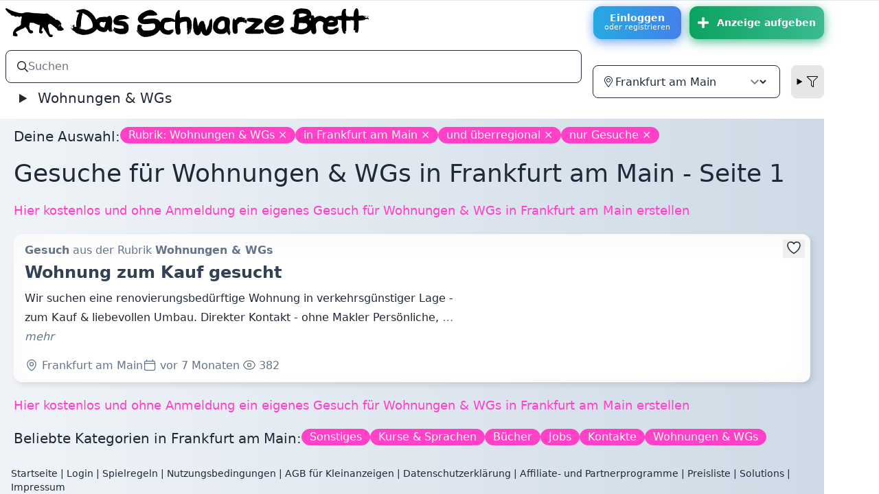

--- FILE ---
content_type: text/html; charset=utf-8
request_url: https://www.dsble.de/wohnen/gesuche/in/frankfurt
body_size: 28462
content:
<!DOCTYPE html>
<html class="nojs logged-out" lang="de">
<head>
<meta content="text/html; charset=utf-8" http-equiv="content-type">
<meta content="Das Schwarze Brett" property="og:site_name">
<script type="application/ld+json">
{
"@context" : "https://schema.org",
"@type" : "WebSite",
"name" : "Das Schwarze Brett",
"alternateName": ["Schwarzes Brett", "DSB", "Das Brett"],
"url" : "https://www.dsble.de"
}
</script>
<title>Das Schwarze Brett: Kostenlose Kleinanzeigen von und für Studis und andere. Schnell und einfach inserieren: Kleinanzeigen, Gelegenheitsanzeigen, Inserate, Flohmarkt, Pinnwand, Annoncen, Angebote, Gesuche - Das Schwarze Brett (DSB)</title>
<meta content="Das Schwarze Brett: Kostenlose Kleinanzeigen von und für Studis und andere. Schnell und einfach inserieren: Kleinanzeigen, Gelegenheitsanzeigen, Inserate, Flohmarkt, Pinnwand, Annoncen, Angebote, Gesuche - Das Schwarze Brett (DSB)" property="og:title">
<meta content="width=device-width, initial-scale=1" name="viewport">
<meta content="yes" name="apple-mobile-web-app-capable">
<meta content="yes" name="mobile-web-app-capable">
<meta content="Das Schwarze Brett UG (haftungsbeschränkt)" name="author">
<meta content="Das Schwarze Brett UG (haftungsbeschränkt)" name="copyright">
<meta content="Das lokale Kleinanzeigenportal (nicht nur) für Studis ▶ Anzeigen schnell, kostenlos und ohne Registrierung aufgeben." name="description">
<meta content="index, follow" name="robots">
<link href="/apple-touch-icon.png" rel="apple-touch-icon" sizes="180x180">
<link href="/favicon-32x32.png" rel="icon" sizes="32x32" type="image/png">
<link href="/favicon-16x16.png" rel="icon" sizes="16x16" type="image/png">
<link href="/manifest.json" rel="manifest">
<link color="hsl(214,32%,91%)" href="/safari-pinned-tab.svg" rel="mask-icon">
<link href="/favicon.ico" rel="shortcut icon">
<meta content="#e2e8f0" name="msapplication-TileColor">
<meta content="hsl(214,32%,91%)" media="(prefers-color-scheme: light)" name="theme-color">
<meta content="hsl(222deg 47% 11%)" media="(prefers-color-scheme: dark)" name="theme-color">
<meta content="summary" name="twitter:card">
<meta content="@dsble" name="twitter:site">
<meta content="https://www.dsble.de/wohnen/gesuche/in/frankfurt" name="twitter:url">
<meta content="DSB: Das Schwarze Brett: Kostenlose Kleinanzeigen von und für Studis und andere. Schnell und einfach inserieren: Kleinanzeigen, Gelegenheitsanzeigen, Inserate, Flohmarkt, Pinnwand, Annoncen, Angebote, Gesuche - Das Schwarze Brett (DSB)" name="twitter:title">
<link href="https://www.dsble.de/wohnen/gesuche/in/frankfurt" rel="canonical">
<link href="/opensearch" rel="search" title="Das Schwarze Brett" type="application/opensearchdescription+xml">
<meta content="same-origin" name="view-transition">


<meta name="turbo-refresh-method" content="morph"><meta name="turbo-refresh-scroll" content="preserve">
<script>
  document.documentElement.classList.remove("nojs");
  document.documentElement.classList.add("js");
  window.env = "production";
</script>

<link rel="stylesheet" href="/vite/assets/styles-B-F4R5xO.css" media="all" data-turbo-track="reload" />
<script src="/vite/assets/application-DRjT-_nZ.js" crossorigin="anonymous" type="module" data-turbo-track="reload"></script>
<script src="/vite/assets/slideshow-D4ZezO2X.js" crossorigin="anonymous" type="module" data-turbo-track="reload"></script>
<script src="/vite/assets/new_post-CAkzW2aG.js" crossorigin="anonymous" type="module" data-turbo-track="reload"></script>
<script src="/vite/assets/uppy-DgG6vDCj.js" crossorigin="anonymous" type="module" data-turbo-track="reload"></script><link rel="modulepreload" href="/vite/assets/_commonjsHelpers-Cpj98o6Y.js" as="script" crossorigin="anonymous" data-turbo-track="reload">
<link rel="modulepreload" href="/vite/assets/utils-DScpyVZk.js" as="script" crossorigin="anonymous" data-turbo-track="reload">
<meta name="csrf-param" content="authenticity_token" />
<meta name="csrf-token" content="rjW6CZhdh5s33nAxZMuQ8vbyHuiwyi7g4Bk_lBwI9_DY2fe8PzcDtkGw5IiNDzl4QNoDFn7YPNmqFhuTcMoDUw" />



</head>
<body class="app flex flex-col min-h-screen m-0 p-0" id="top">
<turbo-frame id="modal"></turbo-frame>
<div class="topnavigation hidden md:block dark:dark-main-bg dark:text-slate-300 z-10 border-t border-slate-200 dark:border-slate-900">
<header class="w-full max-w-[1200px]">
<div class="header-content flex items-center pl-2 py-2 pr-2:md:pr-0">
<a class="dark:invert no-underline text-black flex-1" href="/"><img alt="DSB" style="height: 42px;" class="inline" src="/vite/assets/hund-CBihlQGz.svg" />
<img alt="Das Schwarze Brett" style="height: 100%;max-height: 42px; max-width: 74%;margin-left: 5px;" class="inline" src="/vite/assets/text-dsb-BiZn9k-k.svg" />
</a><a class="btn btn-hover color-9 flex-col" href="/users/sign_in">Einloggen
<small class="block normal-case font-normal">oder registrieren</small>
</a><a class="btn mb-3 md:mb-0 md:ml-3 py-2 px-3 btn-success btn-hover color-5 media items-center hidden md:flex !animate-none mr-2 xl:mr-0" title="Anzeige aufgeben" href="/neu"><svg xmlns="http://www.w3.org/2000/svg" viewBox="0 0 448 512" class="mr-3" style="display: inline-block;height: 1em;overflow: visible;fill:currentColor;font-size: 1.33333em;line-height: 0.75em;vertical-align: -.0667em;"><path d="M416 208H272V64c0-17.67-14.33-32-32-32h-32c-17.67 0-32 14.33-32 32v144H32c-17.67 0-32 14.33-32 32v32c0 17.67 14.33 32 32 32h144v144c0 17.67 14.33 32 32 32h32c17.67 0 32-14.33 32-32V304h144c17.67 0 32-14.33 32-32v-32c0-17.67-14.33-32-32-32z"/></svg>
Anzeige aufgeben
</a></div>
</header>
</div>
<div class="relative w-full flex flex-col flex-1 dark:bg-slate-900 dark:text-slate-300 min-w-[320px] max-w-[1200px]">
<div class="main-content flex flex-col flex-1 main-bg dark:dark-main-bg">
<div class="header">
<nav class="navbar md:hidden justify-between">
<div class="navbar-start dark:invert w-max">
<a href="/"><img alt="DSB: Das Schwarze Brett" title="Das Schwarze Brett" style="height: 42px;" class="inline" src="/vite/assets/hund-CBihlQGz.svg" />
<img alt="Das Schwarze Brett" style="height: 100%;max-height: 42px; max-width: 75%;" class="hidden sm:inline" src="/vite/assets/text-dsb-BiZn9k-k.svg" />
</a></div>
<div class="navbar-end w-max">
<a class="btn btn-hover color-9 flex-col" href="/users/sign_in">Einloggen
<small class="block normal-case font-normal">oder registrieren</small>
</a><a class="btn ml-3 py-2 px-3 btn-success btn-hover color-5 media items-center !animate-none" title="Anzeige aufgeben" href="/neu"><svg xmlns="http://www.w3.org/2000/svg" viewBox="0 0 448 512" class="inline-block overflow-visible fill-current h-7 w-7"><path d="M416 208H272V64c0-17.67-14.33-32-32-32h-32c-17.67 0-32 14.33-32 32v144H32c-17.67 0-32 14.33-32 32v32c0 17.67 14.33 32 32 32h144v144c0 17.67 14.33 32 32 32h32c17.67 0 32-14.33 32-32V304h144c17.67 0 32-14.33 32-32v-32c0-17.67-14.33-32-32-32z"/></svg>
</a></div>
</nav>
<script>
  window.formParams = {"city":"frankfurt","category":"wohnen","ad_type":"gesuche","nur":false,"show_nur":true};
</script>
<form accept-charset="UTF-8" class="w-full" id="navbarSearchForm" x-data="{applyFilter() {setTimeout(() =&gt; $el.requestSubmit(),0)}, city: formParams.city, show_nur: formParams.show_nur, ad_type: formParams.ad_type, category: formParams.category, nur: formParams.nur}" x-on:submit="document.querySelectorAll(&#39;.nosub&#39;).forEach(e =&gt; e.disabled = true)" action="/suche" method="get"><div class="navbar bg-base-100 md:pr-0">
<div class="flex-1 md:hidden">
<details class="dropdown" x-data="" x-on:click.outside="$el.removeAttribute(&#39;open&#39;)">
<summary class="btn btn-square btn-ghost main-menu-toggler">
<svg class="inline-block w-5 h-5 stroke-current" fill="none" viewbox="0 0 24 24" xmlns="http://www.w3.org/2000/svg">
<path d="M4 6h16M4 12h16M4 18h16" stroke-linecap="round" stroke-linejoin="round" stroke-width="2"></path>
</svg>
</summary>
<div class="card card-compact w-96 bg-base-200 dropdown-content mt-3 shadow-xl bg-base-100 rounded-box transition-all max-w-[95vw] z-[1]" tabindex="0" x-data="" x-tabs="">
<div class="tabs tabs-lifted pt-2 px-1" role="tablist" x-tabs:list="">
<button :class="$tab.isSelected &amp;&amp; &#39;tab-active&#39;" class="tab px-3" role="tab" x-tabs:tab="">
<svg class="h-5 pr-1 fill-current" viewbox="0 0 576 512" xmlns="http://www.w3.org/2000/svg">
<path d="M288 224h224a32 32 0 0 0 32-32V64a32 32 0 0 0-32-32H400L368 0h-80a32 32 0 0 0-32 32v64H64V8a8 8 0 0 0-8-8H40a8 8 0 0 0-8 8v392a16 16 0 0 0 16 16h208v64a32 32 0 0 0 32 32h224a32 32 0 0 0 32-32V352a32 32 0 0 0-32-32H400l-32-32h-80a32 32 0 0 0-32 32v64H64V128h192v64a32 32 0 0 0 32 32zm0 96h66.74l32 32H512v128H288zm0-288h66.74l32 32H512v128H288z"></path>
</svg>
Rubriken
</button>
<button :class="$tab.isSelected &amp;&amp; &#39;tab-active&#39;" class="tab px-3" role="tab" x-tabs:tab="">
<svg class="h-5 pr-1 fill-current" viewbox="0 0 384 512" xmlns="http://www.w3.org/2000/svg">
<path d="M192 96c-52.935 0-96 43.065-96 96s43.065 96 96 96 96-43.065 96-96-43.065-96-96-96zm0 160c-35.29 0-64-28.71-64-64s28.71-64 64-64 64 28.71 64 64-28.71 64-64 64zm0-256C85.961 0 0 85.961 0 192c0 77.413 26.97 99.031 172.268 309.67 9.534 13.772 29.929 13.774 39.465 0C357.03 291.031 384 269.413 384 192 384 85.961 298.039 0 192 0zm0 473.931C52.705 272.488 32 256.494 32 192c0-42.738 16.643-82.917 46.863-113.137S149.262 32 192 32s82.917 16.643 113.137 46.863S352 149.262 352 192c0 64.49-20.692 80.47-160 281.931z"></path>
</svg>
Ort
</button>
<button :class="$tab.isSelected &amp;&amp; &#39;tab-active&#39;" class="tab px-3" role="tab" x-tabs:tab="">
<svg class="h-5 pr-1 fill-current" viewbox="0 0 512 512" xmlns="http://www.w3.org/2000/svg">
<path d="M479.968 0H32.038C3.613 0-10.729 34.487 9.41 54.627L192 237.255V424a31.996 31.996 0 0 0 10.928 24.082l64 55.983c20.438 17.883 53.072 3.68 53.072-24.082V237.255L502.595 54.627C522.695 34.528 508.45 0 479.968 0zM288 224v256l-64-56V224L32 32h448L288 224z"></path>
</svg>
Filter
</button>
</div>
<div class="p-4 bg-base-100" x-tabs:panels="">
<div role="tabpanel" x-tabs:panel="">
<ul class="menu menu-compact">
<li><a class="" data-category="alle" x-on:click.prevent="category = $el.dataset.category; applyFilter()" href="/alle">Alle Rubriken</a></li>
<li><a class="" data-category="jobs" x-on:click.prevent="category = $el.dataset.category; applyFilter()" href="/jobs">Jobs</a></li>
<li><a class="active" data-category="wohnen" x-on:click.prevent="category = $el.dataset.category; applyFilter()" href="/wohnen">Wohnungen &amp; WGs</a></li>
<li><a class="" data-category="hausrat" x-on:click.prevent="category = $el.dataset.category; applyFilter()" href="/hausrat">Hausrat</a></li>
<li><a class="" data-category="computer" x-on:click.prevent="category = $el.dataset.category; applyFilter()" href="/computer">Computer &amp; Elektronik</a></li>
<li><a class="" data-category="buecher" x-on:click.prevent="category = $el.dataset.category; applyFilter()" href="/buecher">Bücher</a></li>
<li><a class="" data-category="partnersuche" x-on:click.prevent="category = $el.dataset.category; applyFilter()" href="/partnersuche">Kontakte</a></li>
<li><a class="" data-category="mitfahren" x-on:click.prevent="category = $el.dataset.category; applyFilter()" href="/mitfahren">Mitfahrgelegenheiten</a></li>
<li><a class="" data-category="fahrraeder" x-on:click.prevent="category = $el.dataset.category; applyFilter()" href="/fahrraeder">Fahrräder &amp; Co.</a></li>
<li><a class="" data-category="events" x-on:click.prevent="category = $el.dataset.category; applyFilter()" href="/events">Konzerte &amp; Karten</a></li>
<li><a class="" data-category="kurse" x-on:click.prevent="category = $el.dataset.category; applyFilter()" href="/kurse">Kurse &amp; Sprachen</a></li>
<li><a class="" data-category="baby" x-on:click.prevent="category = $el.dataset.category; applyFilter()" href="/baby">Baby &amp; Kind</a></li>
<li><a class="" data-category="verschenken" x-on:click.prevent="category = $el.dataset.category; applyFilter()" href="/verschenken">Verschenken &amp; Tauschen</a></li>
<li><a class="" data-category="kleinanzeigen" x-on:click.prevent="category = $el.dataset.category; applyFilter()" href="/kleinanzeigen">Sonstiges</a></li>
<li>
<a href="/depot">Leihen im Depot</a>
</li>
<li>
<a href="/alle?q=palai">Angebote in Palai</a>
</li>
</ul>
</div>
<div role="tabpanel" x-tabs:panel="">
<ul>
<li>
<select name="city" id="city" class="form-control nosub" x-model="city" x-on:change="applyFilter()"><option value="alle">überregional</option>
<option value="leipzig">Leipzig</option>
<option disabled="disabled" value="---">---</option>
<option value="augsburg">Augsburg</option>
<option value="berlin">Berlin</option>
<option value="bielefeld">Bielefeld</option>
<option value="bochum">Bochum</option>
<option value="bonn">Bonn</option>
<option value="darmstadt">Darmstadt</option>
<option value="dortmund">Dortmund</option>
<option value="dresden">Dresden</option>
<option value="duesseldorf">Düsseldorf</option>
<option value="esslingen">Esslingen am Neckar</option>
<option selected="selected" value="frankfurt">Frankfurt am Main</option>
<option value="halle">Halle</option>
<option value="hamburg">Hamburg</option>
<option value="hannover">Hannover</option>
<option value="heidelberg">Heidelberg</option>
<option value="hoheboerde">Hohe Börde</option>
<option value="kassel">Kassel</option>
<option value="kempten">Kempten (Allgäu)</option>
<option value="kiel">Kiel</option>
<option value="konstanz">Konstanz</option>
<option value="koeln">Köln</option>
<option value="luebeck">Lübeck</option>
<option value="mainz">Mainz</option>
<option value="marburg">Marburg</option>
<option value="muenchen">München</option>
<option value="muenster">Münster</option>
<option value="oldenburg">Oldenburg</option>
<option value="osnabrueck">Osnabrück</option>
<option value="paderborn">Paderborn</option>
<option value="passau">Passau</option>
<option value="reutlingen">Reutlingen</option>
<option value="rostock">Rostock</option>
<option value="saalekreis">Saalekreis</option>
<option value="senftenberg">Senftenberg</option>
<option value="wiesbaden">Wiesbaden</option>
<option value="wuppertal">Wuppertal</option>
<option value="wuerzburg">Würzburg</option></select>
</li>
<li x-show="show_nur">
<input type="checkbox" name="nur" id="nur" value="nur" class="nosub" x-model="nur" x-on:change="applyFilter()" />
<label for="nur">
ohne überregionale
</label>
</li>
</ul>
</div>
<div role="tabpanel" x-tabs:panel="">
<ul class="navbar-nav mr-auto">
<li class="nav-item">
<select name="ad_type_m" id="ad_type_m" class="form-control nosub" x-model="ad_type" x-on:change="applyFilter()"><option value="alle">Angebote &amp; Gesuche</option>
<option value="angebote">Angebote</option>
<option selected="selected" value="gesuche">Gesuche</option></select>
</li>
</ul>
</div>
</div>
</div>
</details>
</div>
<div class="flex-1 justify-end md:justify-start">
<div class="form-control">
<label class="input input-bordered flex items-center gap-2">
<svg xmlns="http://www.w3.org/2000/svg" viewBox="0 0 512 512" class="label-text" style="font-size: inherit;height: 1rem;overflow: visible;fill:currentColor"><path d="M508.5 468.9L387.1 347.5c-2.3-2.3-5.3-3.5-8.5-3.5h-13.2c31.5-36.5 50.6-84 50.6-136C416 93.1 322.9 0 208 0S0 93.1 0 208s93.1 208 208 208c52 0 99.5-19.1 136-50.6v13.2c0 3.2 1.3 6.2 3.5 8.5l121.4 121.4c4.7 4.7 12.3 4.7 17 0l22.6-22.6c4.7-4.7 4.7-12.3 0-17zM208 368c-88.4 0-160-71.6-160-160S119.6 48 208 48s160 71.6 160 160-71.6 160-160 160z"/></svg>
<input class="grow border-0 focus:ring-0 text-base bg-transparent" id="search" name="q" placeholder="Suchen" type="search" value="">
</label>
<input type="hidden" name="atype" id="atype" value="gesuche" x-model="ad_type" />
<input type="hidden" name="city" id="city" value="frankfurt" x-model="city" />
<input type="hidden" name="nur" id="nur" value="nur" disabled="disabled" x-effect="$el.disabled = !nur" />
<input type="hidden" name="category" id="category" value="wohnen" x-model="category" />
</div>
<ul class="hidden md:flex menu menu-horizontal px-1 ml-4 z-10 text-xl">
<li>
<details x-data="" x-on:click.outside="$el.removeAttribute(&#39;open&#39;)">
<summary>
Wohnungen &amp; WGs
</summary>
<ul class="text-lg">
<li>
<a class="" data-category="alle" x-on:click.prevent="category = $el.dataset.category; applyFilter()" href="/alle">Alle Rubriken</a>
</li>
<li>
<a class="" data-category="jobs" x-on:click.prevent="category = $el.dataset.category; applyFilter()" href="/jobs">Jobs</a>
</li>
<li>
<a class="active" data-category="wohnen" x-on:click.prevent="category = $el.dataset.category; applyFilter()" href="/wohnen">Wohnungen &amp; WGs</a>
</li>
<li>
<a class="" data-category="hausrat" x-on:click.prevent="category = $el.dataset.category; applyFilter()" href="/hausrat">Hausrat</a>
</li>
<li>
<a class="" data-category="computer" x-on:click.prevent="category = $el.dataset.category; applyFilter()" href="/computer">Computer &amp; Elektronik</a>
</li>
<li>
<a class="" data-category="buecher" x-on:click.prevent="category = $el.dataset.category; applyFilter()" href="/buecher">Bücher</a>
</li>
<li>
<a class="" data-category="partnersuche" x-on:click.prevent="category = $el.dataset.category; applyFilter()" href="/partnersuche">Kontakte</a>
</li>
<li>
<a class="" data-category="mitfahren" x-on:click.prevent="category = $el.dataset.category; applyFilter()" href="/mitfahren">Mitfahrgelegenheiten</a>
</li>
<li>
<a class="" data-category="fahrraeder" x-on:click.prevent="category = $el.dataset.category; applyFilter()" href="/fahrraeder">Fahrräder &amp; Co.</a>
</li>
<li>
<a class="" data-category="events" x-on:click.prevent="category = $el.dataset.category; applyFilter()" href="/events">Konzerte &amp; Karten</a>
</li>
<li>
<a class="" data-category="kurse" x-on:click.prevent="category = $el.dataset.category; applyFilter()" href="/kurse">Kurse &amp; Sprachen</a>
</li>
<li>
<a class="" data-category="baby" x-on:click.prevent="category = $el.dataset.category; applyFilter()" href="/baby">Baby &amp; Kind</a>
</li>
<li>
<a class="" data-category="verschenken" x-on:click.prevent="category = $el.dataset.category; applyFilter()" href="/verschenken">Verschenken &amp; Tauschen</a>
</li>
<li>
<a class="" data-category="kleinanzeigen" x-on:click.prevent="category = $el.dataset.category; applyFilter()" href="/kleinanzeigen">Sonstiges</a>
</li>
<li>
<a href="/depot">Leihen im Depot</a>
</li>
<li>
<a href="/alle?q=palai">Angebote in Palai</a>
</li>
</ul>
</details>
</li>
</ul>
</div>
<div class="flex-none ml-4 hidden md:flex">
<label class="form-control">
<div class="input input-bordered flex items-center gap-2">
<svg xmlns="http://www.w3.org/2000/svg" viewBox="0 0 384 512" style="font-size: inherit;height: 1rem;overflow: visible;fill:currentColor"><path d="M192 96c-52.935 0-96 43.065-96 96s43.065 96 96 96 96-43.065 96-96-43.065-96-96-96zm0 160c-35.29 0-64-28.71-64-64s28.71-64 64-64 64 28.71 64 64-28.71 64-64 64zm0-256C85.961 0 0 85.961 0 192c0 77.413 26.97 99.031 172.268 309.67 9.534 13.772 29.929 13.774 39.465 0C357.03 291.031 384 269.413 384 192 384 85.961 298.039 0 192 0zm0 473.931C52.705 272.488 32 256.494 32 192c0-42.738 16.643-82.917 46.863-113.137S149.262 32 192 32s82.917 16.643 113.137 46.863S352 149.262 352 192c0 64.49-20.692 80.47-160 281.931z"/></svg>
<select name="city_m" id="city_m" class="grow bg-transparent border-0 focus:ring-0 focus-visible:outline-0 nosub" x-model="city" x-on:change="applyFilter()"><option value="alle">überregional</option>
<option value="leipzig">Leipzig</option>
<option disabled="disabled" value="---">---</option>
<option value="augsburg">Augsburg</option>
<option value="berlin">Berlin</option>
<option value="bielefeld">Bielefeld</option>
<option value="bochum">Bochum</option>
<option value="bonn">Bonn</option>
<option value="darmstadt">Darmstadt</option>
<option value="dortmund">Dortmund</option>
<option value="dresden">Dresden</option>
<option value="duesseldorf">Düsseldorf</option>
<option value="esslingen">Esslingen am Neckar</option>
<option selected="selected" value="frankfurt">Frankfurt am Main</option>
<option value="halle">Halle</option>
<option value="hamburg">Hamburg</option>
<option value="hannover">Hannover</option>
<option value="heidelberg">Heidelberg</option>
<option value="hoheboerde">Hohe Börde</option>
<option value="kassel">Kassel</option>
<option value="kempten">Kempten (Allgäu)</option>
<option value="kiel">Kiel</option>
<option value="konstanz">Konstanz</option>
<option value="koeln">Köln</option>
<option value="luebeck">Lübeck</option>
<option value="mainz">Mainz</option>
<option value="marburg">Marburg</option>
<option value="muenchen">München</option>
<option value="muenster">Münster</option>
<option value="oldenburg">Oldenburg</option>
<option value="osnabrueck">Osnabrück</option>
<option value="paderborn">Paderborn</option>
<option value="passau">Passau</option>
<option value="reutlingen">Reutlingen</option>
<option value="rostock">Rostock</option>
<option value="saalekreis">Saalekreis</option>
<option value="senftenberg">Senftenberg</option>
<option value="wiesbaden">Wiesbaden</option>
<option value="wuppertal">Wuppertal</option>
<option value="wuerzburg">Würzburg</option></select>
</div>
</label>
<details class="dropdown dropdown-end ml-4 mr-2 xl:mr-0 transition-all duration-500" x-data="" x-on:click.outside="$el.removeAttribute(&#39;open&#39;)">
<summary class="btn btn-square text-black dark:text-white">
<svg xmlns="http://www.w3.org/2000/svg" viewBox="0 0 512 512" style="font-size: inherit;height: 1rem;overflow: visible;vertical-align: -.125em;fill:currentColor"><path d="M479.968 0H32.038C3.613 0-10.729 34.487 9.41 54.627L192 237.255V424a31.996 31.996 0 0 0 10.928 24.082l64 55.983c20.438 17.883 53.072 3.68 53.072-24.082V237.255L502.595 54.627C522.695 34.528 508.45 0 479.968 0zM288 224v256l-64-56V224L32 32h448L288 224z"/></svg>
</summary>
<div class="dropdown-content card card-compact w-64 p-2 shadow bg-base-200 mt-1 z-[1]">
<div class="card-body">
<span x-show="show_nur">
<input type="checkbox" name="nur_m" id="nur_m" value="nur" class="nosub" x-model="nur" x-on:change="applyFilter()" />
<label for="nur">
ohne überregionale
</label>
</span>
<select name="ad_type" id="ad_type" class="nosub select select-bordered inline-block w-[unset]" x-model="ad_type" x-on:change="applyFilter()"><option value="alle">Angebote &amp; Gesuche</option>
<option value="angebote">Angebote</option>
<option selected="selected" value="gesuche">Gesuche</option></select>
</div>
</div>
</details>
</div>
</div>
</form></div>
<div class="content flex-1">
<div class="sticky top-20">
<div class="flash absolute flex flex-col items-center gap-1 max-w-full w-max px-4 left-1/2 -translate-x-1/2" id="flash">

</div>
</div>
<div class="text-xl font-medium mb-2 flex flex-wrap gap-2 mt-3 my-5 mx-2 sm:mx-5 [&amp;&gt;a:hover]:scale-105">
Deine Auswahl:
<a class="badge badge-lg badge-secondary" href="/gesuche/in/frankfurt">Rubrik: Wohnungen &amp; WGs ×</a>
<a class="badge badge-lg badge-secondary" href="/wohnen/gesuche">in Frankfurt am Main ×</a>
<a class="badge badge-lg badge-secondary" href="/wohnen/gesuche/nur/in/frankfurt">und überregional ×</a>
<a class="badge badge-lg badge-secondary" href="/wohnen/in/frankfurt">nur Gesuche ×</a>
<span class="filtern-hint md:hidden">
<btn class="cursor-pointer" x-data="" x-on:click="document.querySelector(&#39;.main-menu-toggler&#39;)?.focus()">mehr...</btn>
</span>
</div>
<h1 class="text-4xl mt-5 ml-2 sm:ml-5">

Gesuche
für Wohnungen &amp; WGs

in Frankfurt am Main
 - Seite 
1
</h1>
<div class="clearfix"></div>
<div class="my-5 mx-2 sm:mx-5 prosa">

</div>
<div class="hidden md:block my-5 mx-2 sm:mx-5 text-lg">
<a class="a" href="/wohnen/neu/in/frankfurt?ad_type=gesuch">Hier kostenlos und ohne Anmeldung ein eigenes Gesuch für Wohnungen &amp; WGs in Frankfurt am Main erstellen</a>
</div>
<div class="relative vorschau my-5 bg-white flex flex-col rounded-xl transition ease-in [perspective:800px] hover:[transform:rotateX(10deg)_rotateY(1deg)] focus-within:[transform:rotateX(10deg)_rotateY(2deg)] !p-0 md:flex-row md:items-stretch mx-2 sm:mx-5" style="">
<div class="body flex flex-col flex-1 my-3 mx-4">
<div class="text-slate-500">
<b>Gesuch</b>
aus der Rubrik
<b>Wohnungen &amp; WGs</b>
</div>
<a class="before:absolute before:inset-0 focus:outline-none before:focus-within:ring before:rounded-xl" href="/833777">
<h2 class="mb-2 mt-1 break-long-words text-2xl text-slate-700 dark:text-slate-300 font-semibold">Wohnung zum Kauf gesucht</h2>
</a>
<div class="break-long-words flex-1 mb-4 prosa">
Wir suchen eine renovierungsbedürftige Wohnung in verkehrsgünstiger Lage - zum Kauf &amp; liebevollen Umbau.  Direkter Kontakt - ohne Makler Persönliche,
<em class="text-slate-500">&hellip;mehr</em>
</div>
<div class="text-slate-500 flex justify-between md:justify-start md:gap-8">
<div class="inline-block">
<svg class="inline-block w-5 h-5 align-text-bottom" fill="none" stroke="currentColor" stroke-width="1.5" viewbox="0 0 24 24" xmlns="http://www.w3.org/2000/svg">
<path d="M15 10.5a3 3 0 11-6 0 3 3 0 016 0z" stroke-linecap="round" stroke-linejoin="round"></path>
<path d="M19.5 10.5c0 7.142-7.5 11.25-7.5 11.25S4.5 17.642 4.5 10.5a7.5 7.5 0 1115 0z" stroke-linecap="round" stroke-linejoin="round"></path>
</svg>
Frankfurt am Main
</div>
<div class="inline-block tooltip" data-tip="erstellt Donnerstag, 26. Juni 2025, 22:28 Uhr" title="2025-06-26T22:28:42+02:00">
<svg class="inline-block w-5 h-5 align-text-bottom" fill="none" stroke="currentColor" stroke-width="1.5" viewbox="0 0 24 24" xmlns="http://www.w3.org/2000/svg">
<path d="M6.75 3v2.25M17.25 3v2.25M3 18.75V7.5a2.25 2.25 0 012.25-2.25h13.5A2.25 2.25 0 0121 7.5v11.25m-18 0A2.25 2.25 0 005.25 21h13.5A2.25 2.25 0 0021 18.75m-18 0v-7.5A2.25 2.25 0 015.25 9h13.5A2.25 2.25 0 0121 11.25v7.5" stroke-linecap="round" stroke-linejoin="round"></path>
</svg>
vor 7 Monaten
</div>
<div class="inline-block tooltip max-md:tooltip-left" data-tip="wurde 382 mal angesehen"> <svg fill="none" stroke="currentColor" stroke-width="1.5" viewbox="0 0 24 24" xmlns="http://www.w3.org/2000/svg" class="inline-block mx-1 align-text-bottom size-5"><path d="M2.036 12.322a1.012 1.012 0 010-.639C3.423 7.51 7.36 4.5 12 4.5c4.638 0 8.573 3.007 9.963 7.178.07.207.07.431 0 .639C20.577 16.49 16.64 19.5 12 19.5c-4.638 0-8.573-3.007-9.963-7.178z" stroke-linecap="round" stroke-linejoin="round"></path><path d="M15 12a3 3 0 11-6 0 3 3 0 016 0z" stroke-linecap="round" stroke-linejoin="round"></path></svg>382</div>
</div>
</div>
<turbo-frame class="absolute top-2 right-2" id="likes_post_833777"><form class="button_to" method="get" action="/users/sign_in"><button tabindex="-1" data-turbo-frame="_top" type="submit"><div class="inline-block tooltip tooltip-left" data-tip="Als Favoriten auf die Merkliste"> <svg fill="white" stroke="currentColor" stroke-width="1.5" viewbox="0 0 24 24" xmlns="http://www.w3.org/2000/svg" class="inline-block mx-1 align-text-bottom size-6"><path stroke-linecap="round" stroke-linejoin="round" d="M21 8.25c0-2.485-2.099-4.5-4.688-4.5-1.935 0-3.597 1.126-4.312 2.733-.715-1.607-2.377-2.733-4.313-2.733C5.1 3.75 3 5.765 3 8.25c0 7.22 9 12 9 12s9-4.78 9-12Z"></path></svg></div></button></form></turbo-frame>
</div>


<div class="center text-lg my-5 mx-2 sm:mx-5">

<a class="a" href="/wohnen/neu/in/frankfurt?ad_type=gesuch">Hier kostenlos und ohne Anmeldung ein eigenes Gesuch für Wohnungen &amp; WGs in Frankfurt am Main erstellen</a>
</div>
<div class="text-xl font-medium mb-2 flex flex-wrap gap-2 mt-3 my-5 mx-2 sm:mx-5 [&amp;&gt;a:hover]:scale-105">
Beliebte Kategorien in Frankfurt am Main:
<a class="badge badge-lg badge-secondary" href="/kleinanzeigen/gesuche/nur/in/frankfurt">Sonstiges </a>
<a class="badge badge-lg badge-secondary" href="/kurse/gesuche/nur/in/frankfurt">Kurse &amp; Sprachen </a>
<a class="badge badge-lg badge-secondary" href="/buecher/gesuche/nur/in/frankfurt">Bücher </a>
<a class="badge badge-lg badge-secondary" href="/jobs/gesuche/nur/in/frankfurt">Jobs </a>
<a class="badge badge-lg badge-secondary" href="/partnersuche/gesuche/nur/in/frankfurt">Kontakte </a>
<a class="badge badge-lg badge-secondary" href="/wohnen/gesuche/nur/in/frankfurt">Wohnungen &amp; WGs </a>
</div>

</div>
<div class="footer">
<div class="footer-container mt-4 px-4 w-full">
<footer class="mx-auto">
<a href="/">Startseite</a>
|
<a href="/users/sign_in">Login</a>
|
<a href="/spielregeln">Spielregeln</a>
|
<a href="/rules">Nutzungsbedingungen</a>
|
<a href="/agb">AGB für Kleinanzeigen</a>
|
<a href="/privacy">Datenschutzerklärung</a>
|
<a href="/affiliate">Affiliate- und Partnerprogramme</a>
|
<a href="/prices">Preisliste</a>
|
<a target="_blank" href="https://solutions.dsbl.de/">Solutions</a>
|
<a href="/imprint">Impressum</a>
</footer>
</div>

</div>
</div>
</div>
</body>
</html>


--- FILE ---
content_type: application/javascript
request_url: https://www.dsble.de/vite/assets/utils-DScpyVZk.js
body_size: 50292
content:
var Na=Object.defineProperty;var kr=t=>{throw TypeError(t)};var qa=(t,e,i)=>e in t?Na(t,e,{enumerable:!0,configurable:!0,writable:!0,value:i}):t[e]=i;var v=(t,e,i)=>qa(t,typeof e!="symbol"?e+"":e,i),Si=(t,e,i)=>e.has(t)||kr("Cannot "+i);var R=(t,e,i)=>(Si(t,e,"read from private field"),i?i.call(t):e.get(t)),k=(t,e,i)=>e.has(t)?kr("Cannot add the same private member more than once"):e instanceof WeakSet?e.add(t):e.set(t,i),P=(t,e,i,r)=>(Si(t,e,"write to private field"),r?r.call(t,i):e.set(t,i),i),C=(t,e,i)=>(Si(t,e,"access private method"),i);/*!
Turbo 8.0.19
Copyright © 2025 37signals LLC
 */(function(t){if(typeof t.requestSubmit=="function")return;t.requestSubmit=function(r){r?(e(r,this),r.click()):(r=document.createElement("input"),r.type="submit",r.hidden=!0,this.appendChild(r),r.click(),this.removeChild(r))};function e(r,s){r instanceof HTMLElement||i(TypeError,"parameter 1 is not of type 'HTMLElement'"),r.type=="submit"||i(TypeError,"The specified element is not a submit button"),r.form==s||i(DOMException,"The specified element is not owned by this form element","NotFoundError")}function i(r,s,n){throw new r("Failed to execute 'requestSubmit' on 'HTMLFormElement': "+s+".",n)}})(HTMLFormElement.prototype);const ls=new WeakMap;function Ba(t){const e=t instanceof Element?t:t instanceof Node?t.parentElement:null,i=e?e.closest("input, button"):null;return(i==null?void 0:i.type)=="submit"?i:null}function Ha(t){const e=Ba(t.target);e&&e.form&&ls.set(e.form,e)}(function(){if("submitter"in Event.prototype)return;let t=window.Event.prototype;if("SubmitEvent"in window){const e=window.SubmitEvent.prototype;if(/Apple Computer/.test(navigator.vendor)&&!("submitter"in e))t=e;else return}addEventListener("click",Ha,!0),Object.defineProperty(t,"submitter",{get(){if(this.type=="submit"&&this.target instanceof HTMLFormElement)return ls.get(this.target)}})})();const be={eager:"eager",lazy:"lazy"},ii=class ii extends HTMLElement{constructor(){super();v(this,"loaded",Promise.resolve());this.delegate=new ii.delegateConstructor(this)}static get observedAttributes(){return["disabled","loading","src"]}connectedCallback(){this.delegate.connect()}disconnectedCallback(){this.delegate.disconnect()}reload(){return this.delegate.sourceURLReloaded()}attributeChangedCallback(i){i=="loading"?this.delegate.loadingStyleChanged():i=="src"?this.delegate.sourceURLChanged():i=="disabled"&&this.delegate.disabledChanged()}get src(){return this.getAttribute("src")}set src(i){i?this.setAttribute("src",i):this.removeAttribute("src")}get refresh(){return this.getAttribute("refresh")}set refresh(i){i?this.setAttribute("refresh",i):this.removeAttribute("refresh")}get shouldReloadWithMorph(){return this.src&&this.refresh==="morph"}get loading(){return Ka(this.getAttribute("loading")||"")}set loading(i){i?this.setAttribute("loading",i):this.removeAttribute("loading")}get disabled(){return this.hasAttribute("disabled")}set disabled(i){i?this.setAttribute("disabled",""):this.removeAttribute("disabled")}get autoscroll(){return this.hasAttribute("autoscroll")}set autoscroll(i){i?this.setAttribute("autoscroll",""):this.removeAttribute("autoscroll")}get complete(){return!this.delegate.isLoading}get isActive(){return this.ownerDocument===document&&!this.isPreview}get isPreview(){var i,r;return(r=(i=this.ownerDocument)==null?void 0:i.documentElement)==null?void 0:r.hasAttribute("data-turbo-preview")}};v(ii,"delegateConstructor");let Q=ii;function Ka(t){switch(t.toLowerCase()){case"lazy":return be.lazy;default:return be.eager}}const Va={enabled:!0,progressBarDelay:500,unvisitableExtensions:new Set([".7z",".aac",".apk",".avi",".bmp",".bz2",".css",".csv",".deb",".dmg",".doc",".docx",".exe",".gif",".gz",".heic",".heif",".ico",".iso",".jpeg",".jpg",".js",".json",".m4a",".mkv",".mov",".mp3",".mp4",".mpeg",".mpg",".msi",".ogg",".ogv",".pdf",".pkg",".png",".ppt",".pptx",".rar",".rtf",".svg",".tar",".tif",".tiff",".txt",".wav",".webm",".webp",".wma",".wmv",".xls",".xlsx",".xml",".zip"])};function ut(t){if(t.getAttribute("data-turbo-eval")=="false")return t;{const e=document.createElement("script"),i=ps();return i&&(e.nonce=i),e.textContent=t.textContent,e.async=!1,Wa(e,t),e}}function Wa(t,e){for(const{name:i,value:r}of e.attributes)t.setAttribute(i,r)}function ja(t){const e=document.createElement("template");return e.innerHTML=t,e.content}function M(t,{target:e,cancelable:i,detail:r}={}){const s=new CustomEvent(t,{cancelable:i,bubbles:!0,composed:!0,detail:r});return e&&e.isConnected?e.dispatchEvent(s):document.documentElement.dispatchEvent(s),s}function Pr(t){t.preventDefault(),t.stopImmediatePropagation()}function ot(){return document.visibilityState==="hidden"?us():cs()}function cs(){return new Promise(t=>requestAnimationFrame(()=>t()))}function us(){return new Promise(t=>setTimeout(()=>t(),0))}function Ua(){return Promise.resolve()}function ds(t=""){return new DOMParser().parseFromString(t,"text/html")}function hs(t,...e){const i=za(t,e).replace(/^\n/,"").split(`
`),r=i[0].match(/^\s+/),s=r?r[0].length:0;return i.map(n=>n.slice(s)).join(`
`)}function za(t,e){return t.reduce((i,r,s)=>{const n=e[s]==null?"":e[s];return i+r+n},"")}function he(){return Array.from({length:36}).map((t,e)=>e==8||e==13||e==18||e==23?"-":e==14?"4":e==19?(Math.floor(Math.random()*4)+8).toString(16):Math.floor(Math.random()*15).toString(16)).join("")}function jt(t,...e){for(const i of e.map(r=>r==null?void 0:r.getAttribute(t)))if(typeof i=="string")return i;return null}function Ga(t,...e){return e.some(i=>i&&i.hasAttribute(t))}function Ut(...t){for(const e of t)e.localName=="turbo-frame"&&e.setAttribute("busy",""),e.setAttribute("aria-busy","true")}function zt(...t){for(const e of t)e.localName=="turbo-frame"&&e.removeAttribute("busy"),e.removeAttribute("aria-busy")}function Qa(t,e=2e3){return new Promise(i=>{const r=()=>{t.removeEventListener("error",r),t.removeEventListener("load",r),i()};t.addEventListener("load",r,{once:!0}),t.addEventListener("error",r,{once:!0}),setTimeout(i,e)})}function fs(t){switch(t){case"replace":return history.replaceState;case"advance":case"restore":return history.pushState}}function Ja(t){return t=="advance"||t=="replace"||t=="restore"}function Se(...t){const e=jt("data-turbo-action",...t);return Ja(e)?e:null}function er(t){return document.querySelector(`meta[name="${t}"]`)}function Gt(t){const e=er(t);return e&&e.content}function ps(){const t=er("csp-nonce");if(t){const{nonce:e,content:i}=t;return e==""?i:e}}function Ya(t,e){let i=er(t);return i||(i=document.createElement("meta"),i.setAttribute("name",t),document.head.appendChild(i)),i.setAttribute("content",e),i}function Fe(t,e){var i;if(t instanceof Element)return t.closest(e)||Fe(t.assignedSlot||((i=t.getRootNode())==null?void 0:i.host),e)}function tr(t){return!!t&&t.closest("[inert], :disabled, [hidden], details:not([open]), dialog:not([open])")==null&&typeof t.focus=="function"}function ms(t){return Array.from(t.querySelectorAll("[autofocus]")).find(tr)}async function Xa(t,e){const i=e();t(),await cs();const r=e();return[i,r]}function _s(t){if(t==="_blank")return!1;if(t){for(const e of document.getElementsByName(t))if(e instanceof HTMLIFrameElement)return!1;return!0}else return!0}function gs(t){const e=Fe(t,"a[href], a[xlink\\:href]");return!e||e.hasAttribute("download")||e.hasAttribute("target")&&e.target!=="_self"?null:e}function bs(t){return K(t.getAttribute("href")||"")}function Za(t,e){let i=null;return(...r)=>{const s=()=>t.apply(this,r);clearTimeout(i),i=setTimeout(s,e)}}const eo={"aria-disabled":{beforeSubmit:t=>{t.setAttribute("aria-disabled","true"),t.addEventListener("click",Pr)},afterSubmit:t=>{t.removeAttribute("aria-disabled"),t.removeEventListener("click",Pr)}},disabled:{beforeSubmit:t=>t.disabled=!0,afterSubmit:t=>t.disabled=!1}};var ht;class to{constructor(e){k(this,ht,null);Object.assign(this,e)}get submitter(){return R(this,ht)}set submitter(e){P(this,ht,eo[e]||e)}}ht=new WeakMap;const io=new to({mode:"on",submitter:"disabled"}),B={drive:Va,forms:io};function K(t){return new URL(t.toString(),document.baseURI)}function Ee(t){let e;if(t.hash)return t.hash.slice(1);if(e=t.href.match(/#(.*)$/))return e[1]}function ir(t,e){const i=(e==null?void 0:e.getAttribute("formaction"))||t.getAttribute("action")||t.action;return K(i)}function ro(t){return(ao(t).match(/\.[^.]*$/)||[])[0]||""}function so(t,e){const i=Ir(e.origin+e.pathname);return Ir(t.href)===i||t.href.startsWith(i)}function oe(t,e){return so(t,e)&&!B.drive.unvisitableExtensions.has(ro(t))}function ki(t){const e=Ee(t);return e!=null?t.href.slice(0,-(e.length+1)):t.href}function At(t){return ki(t)}function vs(t,e){return K(t).href==K(e).href}function no(t){return t.pathname.split("/").slice(1)}function ao(t){return no(t).slice(-1)[0]}function Ir(t){return t.endsWith("/")?t:t+"/"}class ni{constructor(e){this.response=e}get succeeded(){return this.response.ok}get failed(){return!this.succeeded}get clientError(){return this.statusCode>=400&&this.statusCode<=499}get serverError(){return this.statusCode>=500&&this.statusCode<=599}get redirected(){return this.response.redirected}get location(){return K(this.response.url)}get isHTML(){return this.contentType&&this.contentType.match(/^(?:text\/([^\s;,]+\b)?html|application\/xhtml\+xml)\b/)}get statusCode(){return this.response.status}get contentType(){return this.header("Content-Type")}get responseText(){return this.response.clone().text()}get responseHTML(){return this.isHTML?this.response.clone().text():Promise.resolve(void 0)}header(e){return this.response.headers.get(e)}}class oo extends Set{constructor(e){super(),this.maxSize=e}add(e){if(this.size>=this.maxSize){const r=this.values().next().value;this.delete(r)}super.add(e)}}const ys=new oo(20);function rr(t,e={}){const i=new Headers(e.headers||{}),r=he();return ys.add(r),i.append("X-Turbo-Request-Id",r),window.fetch(t,{...e,headers:i})}function ai(t){switch(t.toLowerCase()){case"get":return j.get;case"post":return j.post;case"put":return j.put;case"patch":return j.patch;case"delete":return j.delete}}const j={get:"get",post:"post",put:"put",patch:"patch",delete:"delete"};function ws(t){switch(t.toLowerCase()){case le.multipart:return le.multipart;case le.plain:return le.plain;default:return le.urlEncoded}}const le={urlEncoded:"application/x-www-form-urlencoded",multipart:"multipart/form-data",plain:"text/plain"};var ft,je,Ss,Es;class Ge{constructor(e,i,r,s=new URLSearchParams,n=null,a=le.urlEncoded){k(this,je);v(this,"abortController",new AbortController);k(this,ft,e=>{});var f;const[o,l]=Mr(K(r),i,s,a);this.delegate=e,this.url=o,this.target=n,this.fetchOptions={credentials:"same-origin",redirect:"follow",method:i.toUpperCase(),headers:{...this.defaultHeaders},body:l,signal:this.abortSignal,referrer:(f=this.delegate.referrer)==null?void 0:f.href},this.enctype=a}get method(){return this.fetchOptions.method}set method(e){const i=this.isSafe?this.url.searchParams:this.fetchOptions.body||new FormData,r=ai(e)||j.get;this.url.search="";const[s,n]=Mr(this.url,r,i,this.enctype);this.url=s,this.fetchOptions.body=n,this.fetchOptions.method=r.toUpperCase()}get headers(){return this.fetchOptions.headers}set headers(e){this.fetchOptions.headers=e}get body(){return this.isSafe?this.url.searchParams:this.fetchOptions.body}set body(e){this.fetchOptions.body=e}get location(){return this.url}get params(){return this.url.searchParams}get entries(){return this.body?Array.from(this.body.entries()):[]}cancel(){this.abortController.abort()}async perform(){const{fetchOptions:e}=this;this.delegate.prepareRequest(this);const i=await C(this,je,Ss).call(this,e);try{this.delegate.requestStarted(this),i.detail.fetchRequest?this.response=i.detail.fetchRequest.response:this.response=rr(this.url.href,e);const r=await this.response;return await this.receive(r)}catch(r){if(r.name!=="AbortError")throw C(this,je,Es).call(this,r)&&this.delegate.requestErrored(this,r),r}finally{this.delegate.requestFinished(this)}}async receive(e){const i=new ni(e);return M("turbo:before-fetch-response",{cancelable:!0,detail:{fetchResponse:i},target:this.target}).defaultPrevented?this.delegate.requestPreventedHandlingResponse(this,i):i.succeeded?this.delegate.requestSucceededWithResponse(this,i):this.delegate.requestFailedWithResponse(this,i),i}get defaultHeaders(){return{Accept:"text/html, application/xhtml+xml"}}get isSafe(){return oi(this.method)}get abortSignal(){return this.abortController.signal}acceptResponseType(e){this.headers.Accept=[e,this.headers.Accept].join(", ")}}ft=new WeakMap,je=new WeakSet,Ss=async function(e){const i=new Promise(s=>P(this,ft,s)),r=M("turbo:before-fetch-request",{cancelable:!0,detail:{fetchOptions:e,url:this.url,resume:R(this,ft)},target:this.target});return this.url=r.detail.url,r.defaultPrevented&&await i,r},Es=function(e){return!M("turbo:fetch-request-error",{target:this.target,cancelable:!0,detail:{request:this,error:e}}).defaultPrevented};function oi(t){return ai(t)==j.get}function Mr(t,e,i,r){const s=Array.from(i).length>0?new URLSearchParams(xs(i)):t.searchParams;return oi(e)?[lo(t,s),null]:r==le.urlEncoded?[t,s]:[t,i]}function xs(t){const e=[];for(const[i,r]of t)r instanceof File||e.push([i,r]);return e}function lo(t,e){const i=new URLSearchParams(xs(e));return t.search=i.toString(),t}class co{constructor(e,i){v(this,"started",!1);v(this,"intersect",e=>{const i=e.slice(-1)[0];i!=null&&i.isIntersecting&&this.delegate.elementAppearedInViewport(this.element)});this.delegate=e,this.element=i,this.intersectionObserver=new IntersectionObserver(this.intersect)}start(){this.started||(this.started=!0,this.intersectionObserver.observe(this.element))}stop(){this.started&&(this.started=!1,this.intersectionObserver.unobserve(this.element))}}class Le{static wrap(e){return typeof e=="string"?new this(ja(e)):e}constructor(e){this.fragment=uo(e)}}v(Le,"contentType","text/vnd.turbo-stream.html");function uo(t){for(const e of t.querySelectorAll("turbo-stream")){const i=document.importNode(e,!0);for(const r of i.templateElement.content.querySelectorAll("script"))r.replaceWith(ut(r));e.replaceWith(i)}return t}const ho=100;var ye,re;class fo{constructor(){k(this,ye,null);k(this,re,null)}get(e){if(R(this,re)&&R(this,re).url===e&&R(this,re).expire>Date.now())return R(this,re).request}setLater(e,i,r){this.clear(),P(this,ye,setTimeout(()=>{i.perform(),this.set(e,i,r),P(this,ye,null)},ho))}set(e,i,r){P(this,re,{url:e,request:i,expire:new Date(new Date().getTime()+r)})}clear(){R(this,ye)&&clearTimeout(R(this,ye)),P(this,re,null)}}ye=new WeakMap,re=new WeakMap;const po=10*1e3,Me=new fo,ke={initialized:"initialized",requesting:"requesting",waiting:"waiting",receiving:"receiving",stopping:"stopping",stopped:"stopped"};class li{constructor(e,i,r,s=!1){v(this,"state",ke.initialized);const n=yo(i,r),a=vo(bo(i,r),n),o=mo(i,r),l=wo(i,r);this.delegate=e,this.formElement=i,this.submitter=r,this.fetchRequest=new Ge(this,n,a,o,i,l),this.mustRedirect=s}static confirmMethod(e){return Promise.resolve(confirm(e))}get method(){return this.fetchRequest.method}set method(e){this.fetchRequest.method=e}get action(){return this.fetchRequest.url.toString()}set action(e){this.fetchRequest.url=K(e)}get body(){return this.fetchRequest.body}get enctype(){return this.fetchRequest.enctype}get isSafe(){return this.fetchRequest.isSafe}get location(){return this.fetchRequest.url}async start(){const{initialized:e,requesting:i}=ke,r=jt("data-turbo-confirm",this.submitter,this.formElement);if(!(typeof r=="string"&&!await(typeof B.forms.confirm=="function"?B.forms.confirm:li.confirmMethod)(r,this.formElement,this.submitter))&&this.state==e)return this.state=i,this.fetchRequest.perform()}stop(){const{stopping:e,stopped:i}=ke;if(this.state!=e&&this.state!=i)return this.state=e,this.fetchRequest.cancel(),!0}prepareRequest(e){if(!e.isSafe){const i=_o(Gt("csrf-param"))||Gt("csrf-token");i&&(e.headers["X-CSRF-Token"]=i)}this.requestAcceptsTurboStreamResponse(e)&&e.acceptResponseType(Le.contentType)}requestStarted(e){this.state=ke.waiting,this.submitter&&B.forms.submitter.beforeSubmit(this.submitter),this.setSubmitsWith(),Ut(this.formElement),M("turbo:submit-start",{target:this.formElement,detail:{formSubmission:this}}),this.delegate.formSubmissionStarted(this)}requestPreventedHandlingResponse(e,i){Me.clear(),this.result={success:i.succeeded,fetchResponse:i}}requestSucceededWithResponse(e,i){if(i.clientError||i.serverError){this.delegate.formSubmissionFailedWithResponse(this,i);return}if(Me.clear(),this.requestMustRedirect(e)&&go(i)){const r=new Error("Form responses must redirect to another location");this.delegate.formSubmissionErrored(this,r)}else this.state=ke.receiving,this.result={success:!0,fetchResponse:i},this.delegate.formSubmissionSucceededWithResponse(this,i)}requestFailedWithResponse(e,i){this.result={success:!1,fetchResponse:i},this.delegate.formSubmissionFailedWithResponse(this,i)}requestErrored(e,i){this.result={success:!1,error:i},this.delegate.formSubmissionErrored(this,i)}requestFinished(e){this.state=ke.stopped,this.submitter&&B.forms.submitter.afterSubmit(this.submitter),this.resetSubmitterText(),zt(this.formElement),M("turbo:submit-end",{target:this.formElement,detail:{formSubmission:this,...this.result}}),this.delegate.formSubmissionFinished(this)}setSubmitsWith(){if(!(!this.submitter||!this.submitsWith)){if(this.submitter.matches("button"))this.originalSubmitText=this.submitter.innerHTML,this.submitter.innerHTML=this.submitsWith;else if(this.submitter.matches("input")){const e=this.submitter;this.originalSubmitText=e.value,e.value=this.submitsWith}}}resetSubmitterText(){if(!(!this.submitter||!this.originalSubmitText)){if(this.submitter.matches("button"))this.submitter.innerHTML=this.originalSubmitText;else if(this.submitter.matches("input")){const e=this.submitter;e.value=this.originalSubmitText}}}requestMustRedirect(e){return!e.isSafe&&this.mustRedirect}requestAcceptsTurboStreamResponse(e){return!e.isSafe||Ga("data-turbo-stream",this.submitter,this.formElement)}get submitsWith(){var e;return(e=this.submitter)==null?void 0:e.getAttribute("data-turbo-submits-with")}}function mo(t,e){const i=new FormData(t),r=e==null?void 0:e.getAttribute("name"),s=e==null?void 0:e.getAttribute("value");return r&&i.append(r,s||""),i}function _o(t){if(t!=null){const i=(document.cookie?document.cookie.split("; "):[]).find(r=>r.startsWith(t));if(i){const r=i.split("=").slice(1).join("=");return r?decodeURIComponent(r):void 0}}}function go(t){return t.statusCode==200&&!t.redirected}function bo(t,e){const i=typeof t.action=="string"?t.action:null;return e!=null&&e.hasAttribute("formaction")?e.getAttribute("formaction")||"":t.getAttribute("action")||i||""}function vo(t,e){const i=K(t);return oi(e)&&(i.search=""),i}function yo(t,e){const i=(e==null?void 0:e.getAttribute("formmethod"))||t.getAttribute("method")||"";return ai(i.toLowerCase())||j.get}function wo(t,e){return ws((e==null?void 0:e.getAttribute("formenctype"))||t.enctype)}class ci{constructor(e){this.element=e}get activeElement(){return this.element.ownerDocument.activeElement}get children(){return[...this.element.children]}hasAnchor(e){return this.getElementForAnchor(e)!=null}getElementForAnchor(e){return e?this.element.querySelector(`[id='${e}'], a[name='${e}']`):null}get isConnected(){return this.element.isConnected}get firstAutofocusableElement(){return ms(this.element)}get permanentElements(){return $s(this.element)}getPermanentElementById(e){return Ts(this.element,e)}getPermanentElementMapForSnapshot(e){const i={};for(const r of this.permanentElements){const{id:s}=r,n=e.getPermanentElementById(s);n&&(i[s]=[r,n])}return i}}function Ts(t,e){return t.querySelector(`#${e}[data-turbo-permanent]`)}function $s(t){return t.querySelectorAll("[id][data-turbo-permanent]")}class sr{constructor(e,i){v(this,"started",!1);v(this,"submitCaptured",()=>{this.eventTarget.removeEventListener("submit",this.submitBubbled,!1),this.eventTarget.addEventListener("submit",this.submitBubbled,!1)});v(this,"submitBubbled",e=>{if(!e.defaultPrevented){const i=e.target instanceof HTMLFormElement?e.target:void 0,r=e.submitter||void 0;i&&So(i,r)&&Eo(i,r)&&this.delegate.willSubmitForm(i,r)&&(e.preventDefault(),e.stopImmediatePropagation(),this.delegate.formSubmitted(i,r))}});this.delegate=e,this.eventTarget=i}start(){this.started||(this.eventTarget.addEventListener("submit",this.submitCaptured,!0),this.started=!0)}stop(){this.started&&(this.eventTarget.removeEventListener("submit",this.submitCaptured,!0),this.started=!1)}}function So(t,e){return((e==null?void 0:e.getAttribute("formmethod"))||t.getAttribute("method"))!="dialog"}function Eo(t,e){const i=(e==null?void 0:e.getAttribute("formtarget"))||t.getAttribute("target");return _s(i)}var pt,mt;class Rs{constructor(e,i){k(this,pt,e=>{});k(this,mt,e=>{});this.delegate=e,this.element=i}scrollToAnchor(e){const i=this.snapshot.getElementForAnchor(e);i?(this.focusElement(i),this.scrollToElement(i)):this.scrollToPosition({x:0,y:0})}scrollToAnchorFromLocation(e){this.scrollToAnchor(Ee(e))}scrollToElement(e){e.scrollIntoView()}focusElement(e){e instanceof HTMLElement&&(e.hasAttribute("tabindex")?e.focus():(e.setAttribute("tabindex","-1"),e.focus(),e.removeAttribute("tabindex")))}scrollToPosition({x:e,y:i}){this.scrollRoot.scrollTo(e,i)}scrollToTop(){this.scrollToPosition({x:0,y:0})}get scrollRoot(){return window}async render(e){const{isPreview:i,shouldRender:r,willRender:s,newSnapshot:n}=e,a=s;if(r)try{this.renderPromise=new Promise(m=>P(this,pt,m)),this.renderer=e,await this.prepareToRenderSnapshot(e);const o=new Promise(m=>P(this,mt,m)),l={resume:R(this,mt),render:this.renderer.renderElement,renderMethod:this.renderer.renderMethod};this.delegate.allowsImmediateRender(n,l)||await o,await this.renderSnapshot(e),this.delegate.viewRenderedSnapshot(n,i,this.renderer.renderMethod),this.delegate.preloadOnLoadLinksForView(this.element),this.finishRenderingSnapshot(e)}finally{delete this.renderer,R(this,pt).call(this,void 0),delete this.renderPromise}else a&&this.invalidate(e.reloadReason)}invalidate(e){this.delegate.viewInvalidated(e)}async prepareToRenderSnapshot(e){this.markAsPreview(e.isPreview),await e.prepareToRender()}markAsPreview(e){e?this.element.setAttribute("data-turbo-preview",""):this.element.removeAttribute("data-turbo-preview")}markVisitDirection(e){this.element.setAttribute("data-turbo-visit-direction",e)}unmarkVisitDirection(){this.element.removeAttribute("data-turbo-visit-direction")}async renderSnapshot(e){await e.render()}finishRenderingSnapshot(e){e.finishRendering()}}pt=new WeakMap,mt=new WeakMap;class xo extends Rs{missing(){this.element.innerHTML='<strong class="turbo-frame-error">Content missing</strong>'}get snapshot(){return new ci(this.element)}}class Cs{constructor(e,i){v(this,"clickBubbled",e=>{this.clickEventIsSignificant(e)?this.clickEvent=e:delete this.clickEvent});v(this,"linkClicked",e=>{this.clickEvent&&this.clickEventIsSignificant(e)&&this.delegate.shouldInterceptLinkClick(e.target,e.detail.url,e.detail.originalEvent)&&(this.clickEvent.preventDefault(),e.preventDefault(),this.delegate.linkClickIntercepted(e.target,e.detail.url,e.detail.originalEvent)),delete this.clickEvent});v(this,"willVisit",e=>{delete this.clickEvent});this.delegate=e,this.element=i}start(){this.element.addEventListener("click",this.clickBubbled),document.addEventListener("turbo:click",this.linkClicked),document.addEventListener("turbo:before-visit",this.willVisit)}stop(){this.element.removeEventListener("click",this.clickBubbled),document.removeEventListener("turbo:click",this.linkClicked),document.removeEventListener("turbo:before-visit",this.willVisit)}clickEventIsSignificant(e){var s;const i=e.composed?(s=e.target)==null?void 0:s.parentElement:e.target,r=gs(i)||i;return r instanceof Element&&r.closest("turbo-frame, html")==this.element}}class As{constructor(e,i){v(this,"started",!1);v(this,"clickCaptured",()=>{this.eventTarget.removeEventListener("click",this.clickBubbled,!1),this.eventTarget.addEventListener("click",this.clickBubbled,!1)});v(this,"clickBubbled",e=>{if(e instanceof MouseEvent&&this.clickEventIsSignificant(e)){const i=e.composedPath&&e.composedPath()[0]||e.target,r=gs(i);if(r&&_s(r.target)){const s=bs(r);this.delegate.willFollowLinkToLocation(r,s,e)&&(e.preventDefault(),this.delegate.followedLinkToLocation(r,s))}}});this.delegate=e,this.eventTarget=i}start(){this.started||(this.eventTarget.addEventListener("click",this.clickCaptured,!0),this.started=!0)}stop(){this.started&&(this.eventTarget.removeEventListener("click",this.clickCaptured,!0),this.started=!1)}clickEventIsSignificant(e){return!(e.target&&e.target.isContentEditable||e.defaultPrevented||e.which>1||e.altKey||e.ctrlKey||e.metaKey||e.shiftKey)}}class Ls{constructor(e,i){this.delegate=e,this.linkInterceptor=new As(this,i)}start(){this.linkInterceptor.start()}stop(){this.linkInterceptor.stop()}canPrefetchRequestToLocation(e,i){return!1}prefetchAndCacheRequestToLocation(e,i){}willFollowLinkToLocation(e,i,r){return this.delegate.willSubmitFormLinkToLocation(e,i,r)&&(e.hasAttribute("data-turbo-method")||e.hasAttribute("data-turbo-stream"))}followedLinkToLocation(e,i){const r=document.createElement("form"),s="hidden";for(const[w,_]of i.searchParams)r.append(Object.assign(document.createElement("input"),{type:s,name:w,value:_}));const n=Object.assign(i,{search:""});r.setAttribute("data-turbo","true"),r.setAttribute("action",n.href),r.setAttribute("hidden","");const a=e.getAttribute("data-turbo-method");a&&r.setAttribute("method",a);const o=e.getAttribute("data-turbo-frame");o&&r.setAttribute("data-turbo-frame",o);const l=Se(e);l&&r.setAttribute("data-turbo-action",l);const f=e.getAttribute("data-turbo-confirm");f&&r.setAttribute("data-turbo-confirm",f),e.hasAttribute("data-turbo-stream")&&r.setAttribute("data-turbo-stream",""),this.delegate.submittedFormLinkToLocation(e,i,r),document.body.appendChild(r),r.addEventListener("turbo:submit-end",()=>r.remove(),{once:!0}),requestAnimationFrame(()=>r.requestSubmit())}}class Os{static async preservingPermanentElements(e,i,r){const s=new this(e,i);s.enter(),await r(),s.leave()}constructor(e,i){this.delegate=e,this.permanentElementMap=i}enter(){for(const e in this.permanentElementMap){const[i,r]=this.permanentElementMap[e];this.delegate.enteringBardo(i,r),this.replaceNewPermanentElementWithPlaceholder(r)}}leave(){for(const e in this.permanentElementMap){const[i]=this.permanentElementMap[e];this.replaceCurrentPermanentElementWithClone(i),this.replacePlaceholderWithPermanentElement(i),this.delegate.leavingBardo(i)}}replaceNewPermanentElementWithPlaceholder(e){const i=To(e);e.replaceWith(i)}replaceCurrentPermanentElementWithClone(e){const i=e.cloneNode(!0);e.replaceWith(i)}replacePlaceholderWithPermanentElement(e){const i=this.getPlaceholderById(e.id);i==null||i.replaceWith(e)}getPlaceholderById(e){return this.placeholders.find(i=>i.content==e)}get placeholders(){return[...document.querySelectorAll("meta[name=turbo-permanent-placeholder][content]")]}}function To(t){const e=document.createElement("meta");return e.setAttribute("name","turbo-permanent-placeholder"),e.setAttribute("content",t.id),e}var se;class nr{constructor(e,i,r,s=!0){k(this,se,null);this.currentSnapshot=e,this.newSnapshot=i,this.isPreview=r,this.willRender=s,this.renderElement=this.constructor.renderElement,this.promise=new Promise((n,a)=>this.resolvingFunctions={resolve:n,reject:a})}static renderElement(e,i){}get shouldRender(){return!0}get shouldAutofocus(){return!0}get reloadReason(){}prepareToRender(){}render(){}finishRendering(){this.resolvingFunctions&&(this.resolvingFunctions.resolve(),delete this.resolvingFunctions)}async preservingPermanentElements(e){await Os.preservingPermanentElements(this,this.permanentElementMap,e)}focusFirstAutofocusableElement(){if(this.shouldAutofocus){const e=this.connectedSnapshot.firstAutofocusableElement;e&&e.focus()}}enteringBardo(e){R(this,se)||e.contains(this.currentSnapshot.activeElement)&&P(this,se,this.currentSnapshot.activeElement)}leavingBardo(e){e.contains(R(this,se))&&R(this,se)instanceof HTMLElement&&(R(this,se).focus(),P(this,se,null))}get connectedSnapshot(){return this.newSnapshot.isConnected?this.newSnapshot:this.currentSnapshot}get currentElement(){return this.currentSnapshot.element}get newElement(){return this.newSnapshot.element}get permanentElementMap(){return this.currentSnapshot.getPermanentElementMapForSnapshot(this.newSnapshot)}get renderMethod(){return"replace"}}se=new WeakMap;class ui extends nr{static renderElement(e,i){var a;const r=document.createRange();r.selectNodeContents(e),r.deleteContents();const s=i,n=(a=s.ownerDocument)==null?void 0:a.createRange();n&&(n.selectNodeContents(s),e.appendChild(n.extractContents()))}constructor(e,i,r,s,n,a=!0){super(i,r,s,n,a),this.delegate=e}get shouldRender(){return!0}async render(){await ot(),this.preservingPermanentElements(()=>{this.loadFrameElement()}),this.scrollFrameIntoView(),await ot(),this.focusFirstAutofocusableElement(),await ot(),this.activateScriptElements()}loadFrameElement(){this.delegate.willRenderFrame(this.currentElement,this.newElement),this.renderElement(this.currentElement,this.newElement)}scrollFrameIntoView(){if(this.currentElement.autoscroll||this.newElement.autoscroll){const e=this.currentElement.firstElementChild,i=$o(this.currentElement.getAttribute("data-autoscroll-block"),"end"),r=Ro(this.currentElement.getAttribute("data-autoscroll-behavior"),"auto");if(e)return e.scrollIntoView({block:i,behavior:r}),!0}return!1}activateScriptElements(){for(const e of this.newScriptElements){const i=ut(e);e.replaceWith(i)}}get newScriptElements(){return this.currentElement.querySelectorAll("script")}}function $o(t,e){return t=="end"||t=="start"||t=="center"||t=="nearest"?t:e}function Ro(t,e){return t=="auto"||t=="smooth"?t:e}var Co=(function(){const t=()=>{},e={morphStyle:"outerHTML",callbacks:{beforeNodeAdded:t,afterNodeAdded:t,beforeNodeMorphed:t,afterNodeMorphed:t,beforeNodeRemoved:t,afterNodeRemoved:t,beforeAttributeUpdated:t},head:{style:"merge",shouldPreserve:_=>_.getAttribute("im-preserve")==="true",shouldReAppend:_=>_.getAttribute("im-re-append")==="true",shouldRemove:t,afterHeadMorphed:t},restoreFocus:!0};function i(_,$,T={}){_=m(_);const L=w($),b=f(_,L,T),E=s(b,()=>o(b,_,L,p=>p.morphStyle==="innerHTML"?(n(p,_,L),Array.from(_.childNodes)):r(p,_,L)));return b.pantry.remove(),E}function r(_,$,T){const L=w($);return n(_,L,T,$,$.nextSibling),Array.from(L.childNodes)}function s(_,$){var g;if(!_.config.restoreFocus)return $();let T=document.activeElement;if(!(T instanceof HTMLInputElement||T instanceof HTMLTextAreaElement))return $();const{id:L,selectionStart:b,selectionEnd:E}=T,p=$();return L&&L!==((g=document.activeElement)==null?void 0:g.getAttribute("id"))&&(T=_.target.querySelector(`[id="${L}"]`),T==null||T.focus()),T&&!T.selectionEnd&&E&&T.setSelectionRange(b,E),p}const n=(function(){function _(h,d,c,u=null,y=null){d instanceof HTMLTemplateElement&&c instanceof HTMLTemplateElement&&(d=d.content,c=c.content),u||(u=d.firstChild);for(const S of c.childNodes){if(u&&u!=y){const A=T(h,S,u,y);if(A){A!==u&&b(h,u,A),a(A,S,h),u=A.nextSibling;continue}}if(S instanceof Element){const A=S.getAttribute("id");if(h.persistentIds.has(A)){const D=E(d,A,u,h);a(D,S,h),u=D.nextSibling;continue}}const x=$(d,S,u,h);x&&(u=x.nextSibling)}for(;u&&u!=y;){const S=u;u=u.nextSibling,L(h,S)}}function $(h,d,c,u){if(u.callbacks.beforeNodeAdded(d)===!1)return null;if(u.idMap.has(d)){const y=document.createElement(d.tagName);return h.insertBefore(y,c),a(y,d,u),u.callbacks.afterNodeAdded(y),y}else{const y=document.importNode(d,!0);return h.insertBefore(y,c),u.callbacks.afterNodeAdded(y),y}}const T=(function(){function h(u,y,S,x){let A=null,D=y.nextSibling,W=0,H=S;for(;H&&H!=x;){if(c(H,y)){if(d(u,H,y))return H;A===null&&(u.idMap.has(H)||(A=H))}if(A===null&&D&&c(H,D)&&(W++,D=D.nextSibling,W>=2&&(A=void 0)),u.activeElementAndParents.includes(H))break;H=H.nextSibling}return A||null}function d(u,y,S){let x=u.idMap.get(y),A=u.idMap.get(S);if(!A||!x)return!1;for(const D of x)if(A.has(D))return!0;return!1}function c(u,y){var A,D,W;const S=u,x=y;return S.nodeType===x.nodeType&&S.tagName===x.tagName&&(!((A=S.getAttribute)!=null&&A.call(S,"id"))||((D=S.getAttribute)==null?void 0:D.call(S,"id"))===((W=x.getAttribute)==null?void 0:W.call(x,"id")))}return h})();function L(h,d){var c;if(h.idMap.has(d))g(h.pantry,d,null);else{if(h.callbacks.beforeNodeRemoved(d)===!1)return;(c=d.parentNode)==null||c.removeChild(d),h.callbacks.afterNodeRemoved(d)}}function b(h,d,c){let u=d;for(;u&&u!==c;){let y=u;u=u.nextSibling,L(h,y)}return u}function E(h,d,c,u){var S,x;const y=((x=(S=u.target).getAttribute)==null?void 0:x.call(S,"id"))===d&&u.target||u.target.querySelector(`[id="${d}"]`)||u.pantry.querySelector(`[id="${d}"]`);return p(y,u),g(h,y,c),y}function p(h,d){const c=h.getAttribute("id");for(;h=h.parentNode;){let u=d.idMap.get(h);u&&(u.delete(c),u.size||d.idMap.delete(h))}}function g(h,d,c){if(h.moveBefore)try{h.moveBefore(d,c)}catch{h.insertBefore(d,c)}else h.insertBefore(d,c)}return _})(),a=(function(){function _(p,g,h){return h.ignoreActive&&p===document.activeElement?null:(h.callbacks.beforeNodeMorphed(p,g)===!1||(p instanceof HTMLHeadElement&&h.head.ignore||(p instanceof HTMLHeadElement&&h.head.style!=="morph"?l(p,g,h):($(p,g,h),E(p,h)||n(h,p,g))),h.callbacks.afterNodeMorphed(p,g)),p)}function $(p,g,h){let d=g.nodeType;if(d===1){const c=p,u=g,y=c.attributes,S=u.attributes;for(const x of S)b(x.name,c,"update",h)||c.getAttribute(x.name)!==x.value&&c.setAttribute(x.name,x.value);for(let x=y.length-1;0<=x;x--){const A=y[x];if(A&&!u.hasAttribute(A.name)){if(b(A.name,c,"remove",h))continue;c.removeAttribute(A.name)}}E(c,h)||T(c,u,h)}(d===8||d===3)&&p.nodeValue!==g.nodeValue&&(p.nodeValue=g.nodeValue)}function T(p,g,h){if(p instanceof HTMLInputElement&&g instanceof HTMLInputElement&&g.type!=="file"){let d=g.value,c=p.value;L(p,g,"checked",h),L(p,g,"disabled",h),g.hasAttribute("value")?c!==d&&(b("value",p,"update",h)||(p.setAttribute("value",d),p.value=d)):b("value",p,"remove",h)||(p.value="",p.removeAttribute("value"))}else if(p instanceof HTMLOptionElement&&g instanceof HTMLOptionElement)L(p,g,"selected",h);else if(p instanceof HTMLTextAreaElement&&g instanceof HTMLTextAreaElement){let d=g.value,c=p.value;if(b("value",p,"update",h))return;d!==c&&(p.value=d),p.firstChild&&p.firstChild.nodeValue!==d&&(p.firstChild.nodeValue=d)}}function L(p,g,h,d){const c=g[h],u=p[h];if(c!==u){const y=b(h,p,"update",d);y||(p[h]=g[h]),c?y||p.setAttribute(h,""):b(h,p,"remove",d)||p.removeAttribute(h)}}function b(p,g,h,d){return p==="value"&&d.ignoreActiveValue&&g===document.activeElement?!0:d.callbacks.beforeAttributeUpdated(p,g,h)===!1}function E(p,g){return!!g.ignoreActiveValue&&p===document.activeElement&&p!==document.body}return _})();function o(_,$,T,L){if(_.head.block){const b=$.querySelector("head"),E=T.querySelector("head");if(b&&E){const p=l(b,E,_);return Promise.all(p).then(()=>{const g=Object.assign(_,{head:{block:!1,ignore:!0}});return L(g)})}}return L(_)}function l(_,$,T){let L=[],b=[],E=[],p=[],g=new Map;for(const d of $.children)g.set(d.outerHTML,d);for(const d of _.children){let c=g.has(d.outerHTML),u=T.head.shouldReAppend(d),y=T.head.shouldPreserve(d);c||y?u?b.push(d):(g.delete(d.outerHTML),E.push(d)):T.head.style==="append"?u&&(b.push(d),p.push(d)):T.head.shouldRemove(d)!==!1&&b.push(d)}p.push(...g.values());let h=[];for(const d of p){let c=document.createRange().createContextualFragment(d.outerHTML).firstChild;if(T.callbacks.beforeNodeAdded(c)!==!1){if("href"in c&&c.href||"src"in c&&c.src){let u,y=new Promise(function(S){u=S});c.addEventListener("load",function(){u()}),h.push(y)}_.appendChild(c),T.callbacks.afterNodeAdded(c),L.push(c)}}for(const d of b)T.callbacks.beforeNodeRemoved(d)!==!1&&(_.removeChild(d),T.callbacks.afterNodeRemoved(d));return T.head.afterHeadMorphed(_,{added:L,kept:E,removed:b}),h}const f=(function(){function _(h,d,c){const{persistentIds:u,idMap:y}=p(h,d),S=$(c),x=S.morphStyle||"outerHTML";if(!["innerHTML","outerHTML"].includes(x))throw`Do not understand how to morph style ${x}`;return{target:h,newContent:d,config:S,morphStyle:x,ignoreActive:S.ignoreActive,ignoreActiveValue:S.ignoreActiveValue,restoreFocus:S.restoreFocus,idMap:y,persistentIds:u,pantry:T(),activeElementAndParents:L(h),callbacks:S.callbacks,head:S.head}}function $(h){let d=Object.assign({},e);return Object.assign(d,h),d.callbacks=Object.assign({},e.callbacks,h.callbacks),d.head=Object.assign({},e.head,h.head),d}function T(){const h=document.createElement("div");return h.hidden=!0,document.body.insertAdjacentElement("afterend",h),h}function L(h){let d=[],c=document.activeElement;if((c==null?void 0:c.tagName)!=="BODY"&&h.contains(c))for(;c&&(d.push(c),c!==h);)c=c.parentElement;return d}function b(h){var c;let d=Array.from(h.querySelectorAll("[id]"));return(c=h.getAttribute)!=null&&c.call(h,"id")&&d.push(h),d}function E(h,d,c,u){for(const y of u){const S=y.getAttribute("id");if(d.has(S)){let x=y;for(;x;){let A=h.get(x);if(A==null&&(A=new Set,h.set(x,A)),A.add(S),x===c)break;x=x.parentElement}}}}function p(h,d){const c=b(h),u=b(d),y=g(c,u);let S=new Map;E(S,y,h,c);const x=d.__idiomorphRoot||d;return E(S,y,x,u),{persistentIds:y,idMap:S}}function g(h,d){let c=new Set,u=new Map;for(const{id:S,tagName:x}of h)u.has(S)?c.add(S):u.set(S,x);let y=new Set;for(const{id:S,tagName:x}of d)y.has(S)?c.add(S):u.get(S)===x&&y.add(S);for(const S of c)y.delete(S);return y}return _})(),{normalizeElement:m,normalizeParent:w}=(function(){const _=new WeakSet;function $(E){return E instanceof Document?E.documentElement:E}function T(E){if(E==null)return document.createElement("div");if(typeof E=="string")return T(b(E));if(_.has(E))return E;if(E instanceof Node){if(E.parentNode)return new L(E);{const p=document.createElement("div");return p.append(E),p}}else{const p=document.createElement("div");for(const g of[...E])p.append(g);return p}}class L{constructor(p){this.originalNode=p,this.realParentNode=p.parentNode,this.previousSibling=p.previousSibling,this.nextSibling=p.nextSibling}get childNodes(){const p=[];let g=this.previousSibling?this.previousSibling.nextSibling:this.realParentNode.firstChild;for(;g&&g!=this.nextSibling;)p.push(g),g=g.nextSibling;return p}querySelectorAll(p){return this.childNodes.reduce((g,h)=>{if(h instanceof Element){h.matches(p)&&g.push(h);const d=h.querySelectorAll(p);for(let c=0;c<d.length;c++)g.push(d[c])}return g},[])}insertBefore(p,g){return this.realParentNode.insertBefore(p,g)}moveBefore(p,g){return this.realParentNode.moveBefore(p,g)}get __idiomorphRoot(){return this.originalNode}}function b(E){let p=new DOMParser,g=E.replace(/<svg(\s[^>]*>|>)([\s\S]*?)<\/svg>/gim,"");if(g.match(/<\/html>/)||g.match(/<\/head>/)||g.match(/<\/body>/)){let h=p.parseFromString(E,"text/html");if(g.match(/<\/html>/))return _.add(h),h;{let d=h.firstChild;return d&&_.add(d),d}}else{let d=p.parseFromString("<body><template>"+E+"</template></body>","text/html").body.querySelector("template").content;return _.add(d),d}}return{normalizeElement:$,normalizeParent:T}})();return{morph:i,defaults:e}})();function Tt(t,e,{callbacks:i,...r}={}){Co.morph(t,e,{...r,callbacks:new Lo(i)})}function di(t,e,i={}){Tt(t,e.childNodes,{...i,morphStyle:"innerHTML"})}function ks(t,e){return t instanceof Q&&t.shouldReloadWithMorph&&(!e||Ao(t,e))&&!t.closest("[data-turbo-permanent]")}function Ao(t,e){return e instanceof Element&&e.nodeName==="TURBO-FRAME"&&t.id===e.id&&(!e.getAttribute("src")||vs(t.src,e.getAttribute("src")))}function Ps(t){return t.parentElement.closest("turbo-frame[src][refresh=morph]")}var _t;class Lo{constructor({beforeNodeMorphed:e}={}){k(this,_t);v(this,"beforeNodeAdded",e=>!(e.id&&e.hasAttribute("data-turbo-permanent")&&document.getElementById(e.id)));v(this,"beforeNodeMorphed",(e,i)=>{if(e instanceof Element)return!e.hasAttribute("data-turbo-permanent")&&R(this,_t).call(this,e,i)?!M("turbo:before-morph-element",{cancelable:!0,target:e,detail:{currentElement:e,newElement:i}}).defaultPrevented:!1});v(this,"beforeAttributeUpdated",(e,i,r)=>!M("turbo:before-morph-attribute",{cancelable:!0,target:i,detail:{attributeName:e,mutationType:r}}).defaultPrevented);v(this,"beforeNodeRemoved",e=>this.beforeNodeMorphed(e));v(this,"afterNodeMorphed",(e,i)=>{e instanceof Element&&M("turbo:morph-element",{target:e,detail:{currentElement:e,newElement:i}})});P(this,_t,e||(()=>!0))}}_t=new WeakMap;class Is extends ui{static renderElement(e,i){M("turbo:before-frame-morph",{target:e,detail:{currentElement:e,newElement:i}}),di(e,i,{callbacks:{beforeNodeMorphed:(r,s)=>ks(r,s)&&Ps(r)===e?(r.reload(),!1):!0}})}async preservingPermanentElements(e){return await e()}}const ie=class ie{constructor(){v(this,"hiding",!1);v(this,"value",0);v(this,"visible",!1);v(this,"trickle",()=>{this.setValue(this.value+Math.random()/100)});this.stylesheetElement=this.createStylesheetElement(),this.progressElement=this.createProgressElement(),this.installStylesheetElement(),this.setValue(0)}static get defaultCSS(){return hs`
      .turbo-progress-bar {
        position: fixed;
        display: block;
        top: 0;
        left: 0;
        height: 3px;
        background: #0076ff;
        z-index: 2147483647;
        transition:
          width ${ie.animationDuration}ms ease-out,
          opacity ${ie.animationDuration/2}ms ${ie.animationDuration/2}ms ease-in;
        transform: translate3d(0, 0, 0);
      }
    `}show(){this.visible||(this.visible=!0,this.installProgressElement(),this.startTrickling())}hide(){this.visible&&!this.hiding&&(this.hiding=!0,this.fadeProgressElement(()=>{this.uninstallProgressElement(),this.stopTrickling(),this.visible=!1,this.hiding=!1}))}setValue(e){this.value=e,this.refresh()}installStylesheetElement(){document.head.insertBefore(this.stylesheetElement,document.head.firstChild)}installProgressElement(){this.progressElement.style.width="0",this.progressElement.style.opacity="1",document.documentElement.insertBefore(this.progressElement,document.body),this.refresh()}fadeProgressElement(e){this.progressElement.style.opacity="0",setTimeout(e,ie.animationDuration*1.5)}uninstallProgressElement(){this.progressElement.parentNode&&document.documentElement.removeChild(this.progressElement)}startTrickling(){this.trickleInterval||(this.trickleInterval=window.setInterval(this.trickle,ie.animationDuration))}stopTrickling(){window.clearInterval(this.trickleInterval),delete this.trickleInterval}refresh(){requestAnimationFrame(()=>{this.progressElement.style.width=`${10+this.value*90}%`})}createStylesheetElement(){const e=document.createElement("style");e.type="text/css",e.textContent=ie.defaultCSS;const i=ps();return i&&(e.nonce=i),e}createProgressElement(){const e=document.createElement("div");return e.className="turbo-progress-bar",e}};v(ie,"animationDuration",300);let Pi=ie;class Oo extends ci{constructor(){super(...arguments);v(this,"detailsByOuterHTML",this.children.filter(i=>!Mo(i)).map(i=>No(i)).reduce((i,r)=>{const{outerHTML:s}=r,n=s in i?i[s]:{type:ko(r),tracked:Po(r),elements:[]};return{...i,[s]:{...n,elements:[...n.elements,r]}}},{}))}get trackedElementSignature(){return Object.keys(this.detailsByOuterHTML).filter(i=>this.detailsByOuterHTML[i].tracked).join("")}getScriptElementsNotInSnapshot(i){return this.getElementsMatchingTypeNotInSnapshot("script",i)}getStylesheetElementsNotInSnapshot(i){return this.getElementsMatchingTypeNotInSnapshot("stylesheet",i)}getElementsMatchingTypeNotInSnapshot(i,r){return Object.keys(this.detailsByOuterHTML).filter(s=>!(s in r.detailsByOuterHTML)).map(s=>this.detailsByOuterHTML[s]).filter(({type:s})=>s==i).map(({elements:[s]})=>s)}get provisionalElements(){return Object.keys(this.detailsByOuterHTML).reduce((i,r)=>{const{type:s,tracked:n,elements:a}=this.detailsByOuterHTML[r];return s==null&&!n?[...i,...a]:a.length>1?[...i,...a.slice(1)]:i},[])}getMetaValue(i){const r=this.findMetaElementByName(i);return r?r.getAttribute("content"):null}findMetaElementByName(i){return Object.keys(this.detailsByOuterHTML).reduce((r,s)=>{const{elements:[n]}=this.detailsByOuterHTML[s];return Do(n,i)?n:r},void 0|void 0)}}function ko(t){if(Io(t))return"script";if(Fo(t))return"stylesheet"}function Po(t){return t.getAttribute("data-turbo-track")=="reload"}function Io(t){return t.localName=="script"}function Mo(t){return t.localName=="noscript"}function Fo(t){const e=t.localName;return e=="style"||e=="link"&&t.getAttribute("rel")=="stylesheet"}function Do(t,e){return t.localName=="meta"&&t.getAttribute("name")==e}function No(t){return t.hasAttribute("nonce")&&t.setAttribute("nonce",""),t}class z extends ci{static fromHTMLString(e=""){return this.fromDocument(ds(e))}static fromElement(e){return this.fromDocument(e.ownerDocument)}static fromDocument({documentElement:e,body:i,head:r}){return new this(e,i,new Oo(r))}constructor(e,i,r){super(i),this.documentElement=e,this.headSnapshot=r}clone(){const e=this.element.cloneNode(!0),i=this.element.querySelectorAll("select"),r=e.querySelectorAll("select");for(const[s,n]of i.entries()){const a=r[s];for(const o of a.selectedOptions)o.selected=!1;for(const o of n.selectedOptions)a.options[o.index].selected=!0}for(const s of e.querySelectorAll('input[type="password"]'))s.value="";return new z(this.documentElement,e,this.headSnapshot)}get lang(){return this.documentElement.getAttribute("lang")}get headElement(){return this.headSnapshot.element}get rootLocation(){const e=this.getSetting("root")??"/";return K(e)}get cacheControlValue(){return this.getSetting("cache-control")}get isPreviewable(){return this.cacheControlValue!="no-preview"}get isCacheable(){return this.cacheControlValue!="no-cache"}get isVisitable(){return this.getSetting("visit-control")!="reload"}get prefersViewTransitions(){return(this.getSetting("view-transition")==="true"||this.headSnapshot.getMetaValue("view-transition")==="same-origin")&&!window.matchMedia("(prefers-reduced-motion: reduce)").matches}get shouldMorphPage(){return this.getSetting("refresh-method")==="morph"}get shouldPreserveScrollPosition(){return this.getSetting("refresh-scroll")==="preserve"}getSetting(e){return this.headSnapshot.getMetaValue(`turbo-${e}`)}}var gt,ce;class qo{constructor(){k(this,gt,!1);k(this,ce,Promise.resolve())}renderChange(e,i){return e&&this.viewTransitionsAvailable&&!R(this,gt)?(P(this,gt,!0),P(this,ce,R(this,ce).then(async()=>{await document.startViewTransition(i).finished}))):P(this,ce,R(this,ce).then(i)),R(this,ce)}get viewTransitionsAvailable(){return document.startViewTransition}}gt=new WeakMap,ce=new WeakMap;const Bo={action:"advance",historyChanged:!1,visitCachedSnapshot:()=>{},willRender:!0,updateHistory:!0,shouldCacheSnapshot:!0,acceptsStreamResponse:!1},Lt={visitStart:"visitStart",requestStart:"requestStart",requestEnd:"requestEnd",visitEnd:"visitEnd"},te={initialized:"initialized",started:"started",canceled:"canceled",failed:"failed",completed:"completed"},De={networkFailure:0,timeoutFailure:-1,contentTypeMismatch:-2},Ho={advance:"forward",restore:"back",replace:"none"};class Ko{constructor(e,i,r,s={}){v(this,"identifier",he());v(this,"timingMetrics",{});v(this,"followedRedirect",!1);v(this,"historyChanged",!1);v(this,"scrolled",!1);v(this,"shouldCacheSnapshot",!0);v(this,"acceptsStreamResponse",!1);v(this,"snapshotCached",!1);v(this,"state",te.initialized);v(this,"viewTransitioner",new qo);this.delegate=e,this.location=i,this.restorationIdentifier=r||he();const{action:n,historyChanged:a,referrer:o,snapshot:l,snapshotHTML:f,response:m,visitCachedSnapshot:w,willRender:_,updateHistory:$,shouldCacheSnapshot:T,acceptsStreamResponse:L,direction:b}={...Bo,...s};this.action=n,this.historyChanged=a,this.referrer=o,this.snapshot=l,this.snapshotHTML=f,this.response=m,this.isSamePage=this.delegate.locationWithActionIsSamePage(this.location,this.action),this.isPageRefresh=this.view.isPageRefresh(this),this.visitCachedSnapshot=w,this.willRender=_,this.updateHistory=$,this.scrolled=!_,this.shouldCacheSnapshot=T,this.acceptsStreamResponse=L,this.direction=b||Ho[n]}get adapter(){return this.delegate.adapter}get view(){return this.delegate.view}get history(){return this.delegate.history}get restorationData(){return this.history.getRestorationDataForIdentifier(this.restorationIdentifier)}get silent(){return this.isSamePage}start(){this.state==te.initialized&&(this.recordTimingMetric(Lt.visitStart),this.state=te.started,this.adapter.visitStarted(this),this.delegate.visitStarted(this))}cancel(){this.state==te.started&&(this.request&&this.request.cancel(),this.cancelRender(),this.state=te.canceled)}complete(){this.state==te.started&&(this.recordTimingMetric(Lt.visitEnd),this.adapter.visitCompleted(this),this.state=te.completed,this.followRedirect(),this.followedRedirect||this.delegate.visitCompleted(this))}fail(){this.state==te.started&&(this.state=te.failed,this.adapter.visitFailed(this),this.delegate.visitCompleted(this))}changeHistory(){var e;if(!this.historyChanged&&this.updateHistory){const i=this.location.href===((e=this.referrer)==null?void 0:e.href)?"replace":this.action,r=fs(i);this.history.update(r,this.location,this.restorationIdentifier),this.historyChanged=!0}}issueRequest(){this.hasPreloadedResponse()?this.simulateRequest():this.shouldIssueRequest()&&!this.request&&(this.request=new Ge(this,j.get,this.location),this.request.perform())}simulateRequest(){this.response&&(this.startRequest(),this.recordResponse(),this.finishRequest())}startRequest(){this.recordTimingMetric(Lt.requestStart),this.adapter.visitRequestStarted(this)}recordResponse(e=this.response){if(this.response=e,e){const{statusCode:i}=e;Fr(i)?this.adapter.visitRequestCompleted(this):this.adapter.visitRequestFailedWithStatusCode(this,i)}}finishRequest(){this.recordTimingMetric(Lt.requestEnd),this.adapter.visitRequestFinished(this)}loadResponse(){if(this.response){const{statusCode:e,responseHTML:i}=this.response;this.render(async()=>{if(this.shouldCacheSnapshot&&this.cacheSnapshot(),this.view.renderPromise&&await this.view.renderPromise,Fr(e)&&i!=null){const r=z.fromHTMLString(i);await this.renderPageSnapshot(r,!1),this.adapter.visitRendered(this),this.complete()}else await this.view.renderError(z.fromHTMLString(i),this),this.adapter.visitRendered(this),this.fail()})}}getCachedSnapshot(){const e=this.view.getCachedSnapshotForLocation(this.location)||this.getPreloadedSnapshot();if(e&&(!Ee(this.location)||e.hasAnchor(Ee(this.location)))&&(this.action=="restore"||e.isPreviewable))return e}getPreloadedSnapshot(){if(this.snapshotHTML)return z.fromHTMLString(this.snapshotHTML)}hasCachedSnapshot(){return this.getCachedSnapshot()!=null}loadCachedSnapshot(){const e=this.getCachedSnapshot();if(e){const i=this.shouldIssueRequest();this.render(async()=>{this.cacheSnapshot(),this.isSamePage||this.isPageRefresh?this.adapter.visitRendered(this):(this.view.renderPromise&&await this.view.renderPromise,await this.renderPageSnapshot(e,i),this.adapter.visitRendered(this),i||this.complete())})}}followRedirect(){var e;this.redirectedToLocation&&!this.followedRedirect&&((e=this.response)!=null&&e.redirected)&&(this.adapter.visitProposedToLocation(this.redirectedToLocation,{action:"replace",response:this.response,shouldCacheSnapshot:!1,willRender:!1}),this.followedRedirect=!0)}goToSamePageAnchor(){this.isSamePage&&this.render(async()=>{this.cacheSnapshot(),this.performScroll(),this.changeHistory(),this.adapter.visitRendered(this)})}prepareRequest(e){this.acceptsStreamResponse&&e.acceptResponseType(Le.contentType)}requestStarted(){this.startRequest()}requestPreventedHandlingResponse(e,i){}async requestSucceededWithResponse(e,i){const r=await i.responseHTML,{redirected:s,statusCode:n}=i;r==null?this.recordResponse({statusCode:De.contentTypeMismatch,redirected:s}):(this.redirectedToLocation=i.redirected?i.location:void 0,this.recordResponse({statusCode:n,responseHTML:r,redirected:s}))}async requestFailedWithResponse(e,i){const r=await i.responseHTML,{redirected:s,statusCode:n}=i;r==null?this.recordResponse({statusCode:De.contentTypeMismatch,redirected:s}):this.recordResponse({statusCode:n,responseHTML:r,redirected:s})}requestErrored(e,i){this.recordResponse({statusCode:De.networkFailure,redirected:!1})}requestFinished(){this.finishRequest()}performScroll(){!this.scrolled&&!this.view.forceReloaded&&!this.view.shouldPreserveScrollPosition(this)&&(this.action=="restore"?this.scrollToRestoredPosition()||this.scrollToAnchor()||this.view.scrollToTop():this.scrollToAnchor()||this.view.scrollToTop(),this.isSamePage&&this.delegate.visitScrolledToSamePageLocation(this.view.lastRenderedLocation,this.location),this.scrolled=!0)}scrollToRestoredPosition(){const{scrollPosition:e}=this.restorationData;if(e)return this.view.scrollToPosition(e),!0}scrollToAnchor(){const e=Ee(this.location);if(e!=null)return this.view.scrollToAnchor(e),!0}recordTimingMetric(e){this.timingMetrics[e]=new Date().getTime()}getTimingMetrics(){return{...this.timingMetrics}}hasPreloadedResponse(){return typeof this.response=="object"}shouldIssueRequest(){return this.isSamePage?!1:this.action=="restore"?!this.hasCachedSnapshot():this.willRender}cacheSnapshot(){this.snapshotCached||(this.view.cacheSnapshot(this.snapshot).then(e=>e&&this.visitCachedSnapshot(e)),this.snapshotCached=!0)}async render(e){this.cancelRender(),await new Promise(i=>{this.frame=document.visibilityState==="hidden"?setTimeout(()=>i(),0):requestAnimationFrame(()=>i())}),await e(),delete this.frame}async renderPageSnapshot(e,i){await this.viewTransitioner.renderChange(this.view.shouldTransitionTo(e),async()=>{await this.view.renderPage(e,i,this.willRender,this),this.performScroll()})}cancelRender(){this.frame&&(cancelAnimationFrame(this.frame),delete this.frame)}}function Fr(t){return t>=200&&t<300}class Vo{constructor(e){v(this,"progressBar",new Pi);v(this,"showProgressBar",()=>{this.progressBar.show()});this.session=e}visitProposedToLocation(e,i){oe(e,this.navigator.rootLocation)?this.navigator.startVisit(e,(i==null?void 0:i.restorationIdentifier)||he(),i):window.location.href=e.toString()}visitStarted(e){this.location=e.location,this.redirectedToLocation=null,e.loadCachedSnapshot(),e.issueRequest(),e.goToSamePageAnchor()}visitRequestStarted(e){this.progressBar.setValue(0),e.hasCachedSnapshot()||e.action!="restore"?this.showVisitProgressBarAfterDelay():this.showProgressBar()}visitRequestCompleted(e){e.loadResponse(),e.response.redirected&&(this.redirectedToLocation=e.redirectedToLocation)}visitRequestFailedWithStatusCode(e,i){switch(i){case De.networkFailure:case De.timeoutFailure:case De.contentTypeMismatch:return this.reload({reason:"request_failed",context:{statusCode:i}});default:return e.loadResponse()}}visitRequestFinished(e){}visitCompleted(e){this.progressBar.setValue(1),this.hideVisitProgressBar()}pageInvalidated(e){this.reload(e)}visitFailed(e){this.progressBar.setValue(1),this.hideVisitProgressBar()}visitRendered(e){}linkPrefetchingIsEnabledForLocation(e){return!0}formSubmissionStarted(e){this.progressBar.setValue(0),this.showFormProgressBarAfterDelay()}formSubmissionFinished(e){this.progressBar.setValue(1),this.hideFormProgressBar()}showVisitProgressBarAfterDelay(){this.visitProgressBarTimeout=window.setTimeout(this.showProgressBar,this.session.progressBarDelay)}hideVisitProgressBar(){this.progressBar.hide(),this.visitProgressBarTimeout!=null&&(window.clearTimeout(this.visitProgressBarTimeout),delete this.visitProgressBarTimeout)}showFormProgressBarAfterDelay(){this.formProgressBarTimeout==null&&(this.formProgressBarTimeout=window.setTimeout(this.showProgressBar,this.session.progressBarDelay))}hideFormProgressBar(){this.progressBar.hide(),this.formProgressBarTimeout!=null&&(window.clearTimeout(this.formProgressBarTimeout),delete this.formProgressBarTimeout)}reload(e){var i;M("turbo:reload",{detail:e}),window.location.href=((i=this.redirectedToLocation||this.location)==null?void 0:i.toString())||window.location.href}get navigator(){return this.session.navigator}}class Wo{constructor(){v(this,"selector","[data-turbo-temporary]");v(this,"deprecatedSelector","[data-turbo-cache=false]");v(this,"started",!1);v(this,"removeTemporaryElements",e=>{for(const i of this.temporaryElements)i.remove()})}start(){this.started||(this.started=!0,addEventListener("turbo:before-cache",this.removeTemporaryElements,!1))}stop(){this.started&&(this.started=!1,removeEventListener("turbo:before-cache",this.removeTemporaryElements,!1))}get temporaryElements(){return[...document.querySelectorAll(this.selector),...this.temporaryElementsWithDeprecation]}get temporaryElementsWithDeprecation(){const e=document.querySelectorAll(this.deprecatedSelector);return e.length&&console.warn(`The ${this.deprecatedSelector} selector is deprecated and will be removed in a future version. Use ${this.selector} instead.`),[...e]}}var G,Ms,Nt,qt;class jo{constructor(e,i){k(this,G);this.session=e,this.element=i,this.linkInterceptor=new Cs(this,i),this.formSubmitObserver=new sr(this,i)}start(){this.linkInterceptor.start(),this.formSubmitObserver.start()}stop(){this.linkInterceptor.stop(),this.formSubmitObserver.stop()}shouldInterceptLinkClick(e,i,r){return C(this,G,Nt).call(this,e)}linkClickIntercepted(e,i,r){const s=C(this,G,qt).call(this,e);s&&s.delegate.linkClickIntercepted(e,i,r)}willSubmitForm(e,i){return e.closest("turbo-frame")==null&&C(this,G,Ms).call(this,e,i)&&C(this,G,Nt).call(this,e,i)}formSubmitted(e,i){const r=C(this,G,qt).call(this,e,i);r&&r.delegate.formSubmitted(e,i)}}G=new WeakSet,Ms=function(e,i){const r=ir(e,i),s=this.element.ownerDocument.querySelector('meta[name="turbo-root"]'),n=K((s==null?void 0:s.content)??"/");return C(this,G,Nt).call(this,e,i)&&oe(r,n)},Nt=function(e,i){if(e instanceof HTMLFormElement?this.session.submissionIsNavigatable(e,i):this.session.elementIsNavigatable(e)){const s=C(this,G,qt).call(this,e,i);return s?s!=e.closest("turbo-frame"):!1}else return!1},qt=function(e,i){const r=(i==null?void 0:i.getAttribute("data-turbo-frame"))||e.getAttribute("data-turbo-frame");if(r&&r!="_top"){const s=this.element.querySelector(`#${r}:not([disabled])`);if(s instanceof Q)return s}};class Uo{constructor(e){v(this,"location");v(this,"restorationIdentifier",he());v(this,"restorationData",{});v(this,"started",!1);v(this,"pageLoaded",!1);v(this,"currentIndex",0);v(this,"onPopState",e=>{if(this.shouldHandlePopState()){const{turbo:i}=e.state||{};if(i){this.location=new URL(window.location.href);const{restorationIdentifier:r,restorationIndex:s}=i;this.restorationIdentifier=r;const n=s>this.currentIndex?"forward":"back";this.delegate.historyPoppedToLocationWithRestorationIdentifierAndDirection(this.location,r,n),this.currentIndex=s}}});v(this,"onPageLoad",async e=>{await Ua(),this.pageLoaded=!0});this.delegate=e}start(){var e,i;this.started||(addEventListener("popstate",this.onPopState,!1),addEventListener("load",this.onPageLoad,!1),this.currentIndex=((i=(e=history.state)==null?void 0:e.turbo)==null?void 0:i.restorationIndex)||0,this.started=!0,this.replace(new URL(window.location.href)))}stop(){this.started&&(removeEventListener("popstate",this.onPopState,!1),removeEventListener("load",this.onPageLoad,!1),this.started=!1)}push(e,i){this.update(history.pushState,e,i)}replace(e,i){this.update(history.replaceState,e,i)}update(e,i,r=he()){e===history.pushState&&++this.currentIndex;const s={turbo:{restorationIdentifier:r,restorationIndex:this.currentIndex}};e.call(history,s,"",i.href),this.location=i,this.restorationIdentifier=r}getRestorationDataForIdentifier(e){return this.restorationData[e]||{}}updateRestorationData(e){const{restorationIdentifier:i}=this,r=this.restorationData[i];this.restorationData[i]={...r,...e}}assumeControlOfScrollRestoration(){this.previousScrollRestoration||(this.previousScrollRestoration=history.scrollRestoration??"auto",history.scrollRestoration="manual")}relinquishControlOfScrollRestoration(){this.previousScrollRestoration&&(history.scrollRestoration=this.previousScrollRestoration,delete this.previousScrollRestoration)}shouldHandlePopState(){return this.pageIsLoaded()}pageIsLoaded(){return this.pageLoaded||document.readyState=="complete"}}var Ne,bt,vt,yt,ri,wt,Ue,Fs,Ds;class zo{constructor(e,i){k(this,Ue);v(this,"started",!1);k(this,Ne,null);k(this,bt,()=>{this.eventTarget.addEventListener("mouseenter",R(this,vt),{capture:!0,passive:!0}),this.eventTarget.addEventListener("mouseleave",R(this,yt),{capture:!0,passive:!0}),this.eventTarget.addEventListener("turbo:before-fetch-request",R(this,wt),!0),this.started=!0});k(this,vt,e=>{if(Gt("turbo-prefetch")==="false")return;const i=e.target;if(i.matches&&i.matches("a[href]:not([target^=_]):not([download])")&&C(this,Ue,Ds).call(this,i)){const s=i,n=bs(s);if(this.delegate.canPrefetchRequestToLocation(s,n)){P(this,Ne,s);const a=new Ge(this,j.get,n,new URLSearchParams,i);a.fetchOptions.priority="low",Me.setLater(n.toString(),a,R(this,Ue,Fs))}}});k(this,yt,e=>{e.target===R(this,Ne)&&R(this,ri).call(this)});k(this,ri,()=>{Me.clear(),P(this,Ne,null)});k(this,wt,e=>{if(e.target.tagName!=="FORM"&&e.detail.fetchOptions.method==="GET"){const i=Me.get(e.detail.url.toString());i&&(e.detail.fetchRequest=i),Me.clear()}});this.delegate=e,this.eventTarget=i}start(){this.started||(this.eventTarget.readyState==="loading"?this.eventTarget.addEventListener("DOMContentLoaded",R(this,bt),{once:!0}):R(this,bt).call(this))}stop(){this.started&&(this.eventTarget.removeEventListener("mouseenter",R(this,vt),{capture:!0,passive:!0}),this.eventTarget.removeEventListener("mouseleave",R(this,yt),{capture:!0,passive:!0}),this.eventTarget.removeEventListener("turbo:before-fetch-request",R(this,wt),!0),this.started=!1)}prepareRequest(e){const i=e.target;e.headers["X-Sec-Purpose"]="prefetch";const r=i.closest("turbo-frame"),s=i.getAttribute("data-turbo-frame")||(r==null?void 0:r.getAttribute("target"))||(r==null?void 0:r.id);s&&s!=="_top"&&(e.headers["Turbo-Frame"]=s)}requestSucceededWithResponse(){}requestStarted(e){}requestErrored(e){}requestFinished(e){}requestPreventedHandlingResponse(e,i){}requestFailedWithResponse(e,i){}}Ne=new WeakMap,bt=new WeakMap,vt=new WeakMap,yt=new WeakMap,ri=new WeakMap,wt=new WeakMap,Ue=new WeakSet,Fs=function(){return Number(Gt("turbo-prefetch-cache-time"))||po},Ds=function(e){return!(!e.getAttribute("href")||Go(e)||Qo(e)||Jo(e)||Yo(e)||Zo(e))};const Go=t=>t.origin!==document.location.origin||!["http:","https:"].includes(t.protocol)||t.hasAttribute("target"),Qo=t=>t.pathname+t.search===document.location.pathname+document.location.search||t.href.startsWith("#"),Jo=t=>{if(t.getAttribute("data-turbo-prefetch")==="false"||t.getAttribute("data-turbo")==="false")return!0;const e=Fe(t,"[data-turbo-prefetch]");return!!(e&&e.getAttribute("data-turbo-prefetch")==="false")},Yo=t=>{const e=t.getAttribute("data-turbo-method");return!!(e&&e.toLowerCase()!=="get"||Xo(t)||t.hasAttribute("data-turbo-confirm")||t.hasAttribute("data-turbo-stream"))},Xo=t=>t.hasAttribute("data-remote")||t.hasAttribute("data-behavior")||t.hasAttribute("data-confirm")||t.hasAttribute("data-method"),Zo=t=>M("turbo:before-prefetch",{target:t,cancelable:!0}).defaultPrevented;var ze,Ns,qs;class el{constructor(e){k(this,ze);this.delegate=e}proposeVisit(e,i={}){this.delegate.allowsVisitingLocationWithAction(e,i.action)&&this.delegate.visitProposedToLocation(e,i)}startVisit(e,i,r={}){this.stop(),this.currentVisit=new Ko(this,K(e),i,{referrer:this.location,...r}),this.currentVisit.start()}submitForm(e,i){this.stop(),this.formSubmission=new li(this,e,i,!0),this.formSubmission.start()}stop(){this.formSubmission&&(this.formSubmission.stop(),delete this.formSubmission),this.currentVisit&&(this.currentVisit.cancel(),delete this.currentVisit)}get adapter(){return this.delegate.adapter}get view(){return this.delegate.view}get rootLocation(){return this.view.snapshot.rootLocation}get history(){return this.delegate.history}formSubmissionStarted(e){typeof this.adapter.formSubmissionStarted=="function"&&this.adapter.formSubmissionStarted(e)}async formSubmissionSucceededWithResponse(e,i){if(e==this.formSubmission){const r=await i.responseHTML;if(r){const s=e.isSafe;s||this.view.clearSnapshotCache();const{statusCode:n,redirected:a}=i,l={action:C(this,ze,Ns).call(this,e,i),shouldCacheSnapshot:s,response:{statusCode:n,responseHTML:r,redirected:a}};this.proposeVisit(i.location,l)}}}async formSubmissionFailedWithResponse(e,i){const r=await i.responseHTML;if(r){const s=z.fromHTMLString(r);i.serverError?await this.view.renderError(s,this.currentVisit):await this.view.renderPage(s,!1,!0,this.currentVisit),s.shouldPreserveScrollPosition||this.view.scrollToTop(),this.view.clearSnapshotCache()}}formSubmissionErrored(e,i){console.error(i)}formSubmissionFinished(e){typeof this.adapter.formSubmissionFinished=="function"&&this.adapter.formSubmissionFinished(e)}linkPrefetchingIsEnabledForLocation(e){return typeof this.adapter.linkPrefetchingIsEnabledForLocation=="function"?this.adapter.linkPrefetchingIsEnabledForLocation(e):!0}visitStarted(e){this.delegate.visitStarted(e)}visitCompleted(e){this.delegate.visitCompleted(e),delete this.currentVisit}locationWithActionIsSamePage(e,i){const r=Ee(e),s=Ee(this.view.lastRenderedLocation),n=i==="restore"&&typeof r>"u";return i!=="replace"&&ki(e)===ki(this.view.lastRenderedLocation)&&(n||r!=null&&r!==s)}visitScrolledToSamePageLocation(e,i){this.delegate.visitScrolledToSamePageLocation(e,i)}get location(){return this.history.location}get restorationIdentifier(){return this.history.restorationIdentifier}}ze=new WeakSet,Ns=function(e,i){const{submitter:r,formElement:s}=e;return Se(r,s)||C(this,ze,qs).call(this,i)},qs=function(e){var r;return e.redirected&&e.location.href===((r=this.location)==null?void 0:r.href)?"replace":"advance"};const _e={initial:0,loading:1,interactive:2,complete:3};class tl{constructor(e){v(this,"stage",_e.initial);v(this,"started",!1);v(this,"interpretReadyState",()=>{const{readyState:e}=this;e=="interactive"?this.pageIsInteractive():e=="complete"&&this.pageIsComplete()});v(this,"pageWillUnload",()=>{this.delegate.pageWillUnload()});this.delegate=e}start(){this.started||(this.stage==_e.initial&&(this.stage=_e.loading),document.addEventListener("readystatechange",this.interpretReadyState,!1),addEventListener("pagehide",this.pageWillUnload,!1),this.started=!0)}stop(){this.started&&(document.removeEventListener("readystatechange",this.interpretReadyState,!1),removeEventListener("pagehide",this.pageWillUnload,!1),this.started=!1)}pageIsInteractive(){this.stage==_e.loading&&(this.stage=_e.interactive,this.delegate.pageBecameInteractive())}pageIsComplete(){this.pageIsInteractive(),this.stage==_e.interactive&&(this.stage=_e.complete,this.delegate.pageLoaded())}get readyState(){return document.readyState}}class il{constructor(e){v(this,"started",!1);v(this,"onScroll",()=>{this.updatePosition({x:window.pageXOffset,y:window.pageYOffset})});this.delegate=e}start(){this.started||(addEventListener("scroll",this.onScroll,!1),this.onScroll(),this.started=!0)}stop(){this.started&&(removeEventListener("scroll",this.onScroll,!1),this.started=!1)}updatePosition(e){this.delegate.scrollPositionChanged(e)}}class rl{render({fragment:e}){Os.preservingPermanentElements(this,sl(e),()=>{nl(e,()=>{al(()=>{document.documentElement.appendChild(e)})})})}enteringBardo(e,i){i.replaceWith(e.cloneNode(!0))}leavingBardo(){}}function sl(t){const e=$s(document.documentElement),i={};for(const r of e){const{id:s}=r;for(const n of t.querySelectorAll("turbo-stream")){const a=Ts(n.templateElement.content,s);a&&(i[s]=[r,a])}}return i}async function nl(t,e){const i=`turbo-stream-autofocus-${he()}`,r=t.querySelectorAll("turbo-stream"),s=ol(r);let n=null;if(s&&(s.id?n=s.id:n=i,s.id=n),e(),await ot(),(document.activeElement==null||document.activeElement==document.body)&&n){const o=document.getElementById(n);tr(o)&&o.focus(),o&&o.id==i&&o.removeAttribute("id")}}async function al(t){const[e,i]=await Xa(t,()=>document.activeElement),r=e&&e.id;if(r){const s=document.getElementById(r);tr(s)&&s!=i&&s.focus()}}function ol(t){for(const e of t){const i=ms(e.templateElement.content);if(i)return i}return null}var ue;class ll{constructor(e){v(this,"sources",new Set);k(this,ue,!1);v(this,"inspectFetchResponse",e=>{const i=cl(e);i&&ul(i)&&(e.preventDefault(),this.receiveMessageResponse(i))});v(this,"receiveMessageEvent",e=>{R(this,ue)&&typeof e.data=="string"&&this.receiveMessageHTML(e.data)});this.delegate=e}start(){R(this,ue)||(P(this,ue,!0),addEventListener("turbo:before-fetch-response",this.inspectFetchResponse,!1))}stop(){R(this,ue)&&(P(this,ue,!1),removeEventListener("turbo:before-fetch-response",this.inspectFetchResponse,!1))}connectStreamSource(e){this.streamSourceIsConnected(e)||(this.sources.add(e),e.addEventListener("message",this.receiveMessageEvent,!1))}disconnectStreamSource(e){this.streamSourceIsConnected(e)&&(this.sources.delete(e),e.removeEventListener("message",this.receiveMessageEvent,!1))}streamSourceIsConnected(e){return this.sources.has(e)}async receiveMessageResponse(e){const i=await e.responseHTML;i&&this.receiveMessageHTML(i)}receiveMessageHTML(e){this.delegate.receivedMessageFromStream(Le.wrap(e))}}ue=new WeakMap;function cl(t){var i;const e=(i=t.detail)==null?void 0:i.fetchResponse;if(e instanceof ni)return e}function ul(t){return(t.contentType??"").startsWith(Le.contentType)}class dl extends nr{static renderElement(e,i){const{documentElement:r,body:s}=document;r.replaceChild(i,s)}async render(){this.replaceHeadAndBody(),this.activateScriptElements()}replaceHeadAndBody(){const{documentElement:e,head:i}=document;e.replaceChild(this.newHead,i),this.renderElement(this.currentElement,this.newElement)}activateScriptElements(){for(const e of this.scriptElements){const i=e.parentNode;if(i){const r=ut(e);i.replaceChild(r,e)}}}get newHead(){return this.newSnapshot.headSnapshot.element}get scriptElements(){return document.documentElement.querySelectorAll("script")}}var si,Bs;class hi extends nr{constructor(){super(...arguments);k(this,si)}static renderElement(i,r){document.body&&r instanceof HTMLBodyElement?document.body.replaceWith(r):document.documentElement.appendChild(r)}get shouldRender(){return this.newSnapshot.isVisitable&&this.trackedElementsAreIdentical}get reloadReason(){if(!this.newSnapshot.isVisitable)return{reason:"turbo_visit_control_is_reload"};if(!this.trackedElementsAreIdentical)return{reason:"tracked_element_mismatch"}}async prepareToRender(){C(this,si,Bs).call(this),await this.mergeHead()}async render(){this.willRender&&await this.replaceBody()}finishRendering(){super.finishRendering(),this.isPreview||this.focusFirstAutofocusableElement()}get currentHeadSnapshot(){return this.currentSnapshot.headSnapshot}get newHeadSnapshot(){return this.newSnapshot.headSnapshot}get newElement(){return this.newSnapshot.element}async mergeHead(){const i=this.mergeProvisionalElements(),r=this.copyNewHeadStylesheetElements();this.copyNewHeadScriptElements(),await i,await r,this.willRender&&this.removeUnusedDynamicStylesheetElements()}async replaceBody(){await this.preservingPermanentElements(async()=>{this.activateNewBody(),await this.assignNewBody()})}get trackedElementsAreIdentical(){return this.currentHeadSnapshot.trackedElementSignature==this.newHeadSnapshot.trackedElementSignature}async copyNewHeadStylesheetElements(){const i=[];for(const r of this.newHeadStylesheetElements)i.push(Qa(r)),document.head.appendChild(r);await Promise.all(i)}copyNewHeadScriptElements(){for(const i of this.newHeadScriptElements)document.head.appendChild(ut(i))}removeUnusedDynamicStylesheetElements(){for(const i of this.unusedDynamicStylesheetElements)document.head.removeChild(i)}async mergeProvisionalElements(){const i=[...this.newHeadProvisionalElements];for(const r of this.currentHeadProvisionalElements)this.isCurrentElementInElementList(r,i)||document.head.removeChild(r);for(const r of i)document.head.appendChild(r)}isCurrentElementInElementList(i,r){for(const[s,n]of r.entries()){if(i.tagName=="TITLE"){if(n.tagName!="TITLE")continue;if(i.innerHTML==n.innerHTML)return r.splice(s,1),!0}if(n.isEqualNode(i))return r.splice(s,1),!0}return!1}removeCurrentHeadProvisionalElements(){for(const i of this.currentHeadProvisionalElements)document.head.removeChild(i)}copyNewHeadProvisionalElements(){for(const i of this.newHeadProvisionalElements)document.head.appendChild(i)}activateNewBody(){document.adoptNode(this.newElement),this.activateNewBodyScriptElements()}activateNewBodyScriptElements(){for(const i of this.newBodyScriptElements){const r=ut(i);i.replaceWith(r)}}async assignNewBody(){await this.renderElement(this.currentElement,this.newElement)}get unusedDynamicStylesheetElements(){return this.oldHeadStylesheetElements.filter(i=>i.getAttribute("data-turbo-track")==="dynamic")}get oldHeadStylesheetElements(){return this.currentHeadSnapshot.getStylesheetElementsNotInSnapshot(this.newHeadSnapshot)}get newHeadStylesheetElements(){return this.newHeadSnapshot.getStylesheetElementsNotInSnapshot(this.currentHeadSnapshot)}get newHeadScriptElements(){return this.newHeadSnapshot.getScriptElementsNotInSnapshot(this.currentHeadSnapshot)}get currentHeadProvisionalElements(){return this.currentHeadSnapshot.provisionalElements}get newHeadProvisionalElements(){return this.newHeadSnapshot.provisionalElements}get newBodyScriptElements(){return this.newElement.querySelectorAll("script")}}si=new WeakSet,Bs=function(){const{documentElement:i}=this.currentSnapshot,{lang:r}=this.newSnapshot;r?i.setAttribute("lang",r):i.removeAttribute("lang")};class Hs extends hi{static renderElement(e,i){Tt(e,i,{callbacks:{beforeNodeMorphed:(r,s)=>ks(r,s)&&!Ps(r)?(r.reload(),!1):!0}}),M("turbo:morph",{detail:{currentElement:e,newElement:i}})}async preservingPermanentElements(e){return await e()}get renderMethod(){return"morph"}get shouldAutofocus(){return!1}}class hl{constructor(e){v(this,"keys",[]);v(this,"snapshots",{});this.size=e}has(e){return At(e)in this.snapshots}get(e){if(this.has(e)){const i=this.read(e);return this.touch(e),i}}put(e,i){return this.write(e,i),this.touch(e),i}clear(){this.snapshots={}}read(e){return this.snapshots[At(e)]}write(e,i){this.snapshots[At(e)]=i}touch(e){const i=At(e),r=this.keys.indexOf(i);r>-1&&this.keys.splice(r,1),this.keys.unshift(i),this.trim()}trim(){for(const e of this.keys.splice(this.size))delete this.snapshots[e]}}class fl extends Rs{constructor(){super(...arguments);v(this,"snapshotCache",new hl(10));v(this,"lastRenderedLocation",new URL(location.href));v(this,"forceReloaded",!1)}shouldTransitionTo(i){return this.snapshot.prefersViewTransitions&&i.prefersViewTransitions}renderPage(i,r=!1,s=!0,n){const o=this.isPageRefresh(n)&&this.snapshot.shouldMorphPage?Hs:hi,l=new o(this.snapshot,i,r,s);return l.shouldRender?n==null||n.changeHistory():this.forceReloaded=!0,this.render(l)}renderError(i,r){r==null||r.changeHistory();const s=new dl(this.snapshot,i,!1);return this.render(s)}clearSnapshotCache(){this.snapshotCache.clear()}async cacheSnapshot(i=this.snapshot){if(i.isCacheable){this.delegate.viewWillCacheSnapshot();const{lastRenderedLocation:r}=this;await us();const s=i.clone();return this.snapshotCache.put(r,s),s}}getCachedSnapshotForLocation(i){return this.snapshotCache.get(i)}isPageRefresh(i){return!i||this.lastRenderedLocation.pathname===i.location.pathname&&i.action==="replace"}shouldPreserveScrollPosition(i){return this.isPageRefresh(i)&&this.snapshot.shouldPreserveScrollPosition}get snapshot(){return z.fromElement(this.element)}}var St;class pl{constructor(e,i){v(this,"selector","a[data-turbo-preload]");k(this,St,()=>{this.preloadOnLoadLinksForView(document.body)});this.delegate=e,this.snapshotCache=i}start(){document.readyState==="loading"?document.addEventListener("DOMContentLoaded",R(this,St)):this.preloadOnLoadLinksForView(document.body)}stop(){document.removeEventListener("DOMContentLoaded",R(this,St))}preloadOnLoadLinksForView(e){for(const i of e.querySelectorAll(this.selector))this.delegate.shouldPreloadLink(i)&&this.preloadURL(i)}async preloadURL(e){const i=new URL(e.href);if(this.snapshotCache.has(i))return;await new Ge(this,j.get,i,new URLSearchParams,e).perform()}prepareRequest(e){e.headers["X-Sec-Purpose"]="prefetch"}async requestSucceededWithResponse(e,i){try{const r=await i.responseHTML,s=z.fromHTMLString(r);this.snapshotCache.put(e.url,s)}catch{}}requestStarted(e){}requestErrored(e){}requestFinished(e){}requestPreventedHandlingResponse(e,i){}requestFailedWithResponse(e,i){}}St=new WeakMap;var qe,Bt;class ml{constructor(e){k(this,qe);this.session=e}clear(){this.session.clearCache()}resetCacheControl(){C(this,qe,Bt).call(this,"")}exemptPageFromCache(){C(this,qe,Bt).call(this,"no-cache")}exemptPageFromPreview(){C(this,qe,Bt).call(this,"no-preview")}}qe=new WeakSet,Bt=function(e){Ya("turbo-cache-control",e)};var Et;class _l{constructor(e){v(this,"navigator",new el(this));v(this,"history",new Uo(this));v(this,"view",new fl(this,document.documentElement));v(this,"adapter",new Vo(this));v(this,"pageObserver",new tl(this));v(this,"cacheObserver",new Wo);v(this,"linkPrefetchObserver",new zo(this,document));v(this,"linkClickObserver",new As(this,window));v(this,"formSubmitObserver",new sr(this,document));v(this,"scrollObserver",new il(this));v(this,"streamObserver",new ll(this));v(this,"formLinkClickObserver",new Ls(this,document.documentElement));v(this,"frameRedirector",new jo(this,document.documentElement));v(this,"streamMessageRenderer",new rl);v(this,"cache",new ml(this));v(this,"enabled",!0);v(this,"started",!1);k(this,Et,150);this.recentRequests=e,this.preloader=new pl(this,this.view.snapshotCache),this.debouncedRefresh=this.refresh,this.pageRefreshDebouncePeriod=this.pageRefreshDebouncePeriod}start(){this.started||(this.pageObserver.start(),this.cacheObserver.start(),this.linkPrefetchObserver.start(),this.formLinkClickObserver.start(),this.linkClickObserver.start(),this.formSubmitObserver.start(),this.scrollObserver.start(),this.streamObserver.start(),this.frameRedirector.start(),this.history.start(),this.preloader.start(),this.started=!0,this.enabled=!0)}disable(){this.enabled=!1}stop(){this.started&&(this.pageObserver.stop(),this.cacheObserver.stop(),this.linkPrefetchObserver.stop(),this.formLinkClickObserver.stop(),this.linkClickObserver.stop(),this.formSubmitObserver.stop(),this.scrollObserver.stop(),this.streamObserver.stop(),this.frameRedirector.stop(),this.history.stop(),this.preloader.stop(),this.started=!1)}registerAdapter(e){this.adapter=e}visit(e,i={}){const r=i.frame?document.getElementById(i.frame):null;if(r instanceof Q){const s=i.action||Se(r);r.delegate.proposeVisitIfNavigatedWithAction(r,s),r.src=e.toString()}else this.navigator.proposeVisit(K(e),i)}refresh(e,i){const r=i&&this.recentRequests.has(i),s=e===document.baseURI;!r&&!this.navigator.currentVisit&&s&&this.visit(e,{action:"replace",shouldCacheSnapshot:!1})}connectStreamSource(e){this.streamObserver.connectStreamSource(e)}disconnectStreamSource(e){this.streamObserver.disconnectStreamSource(e)}renderStreamMessage(e){this.streamMessageRenderer.render(Le.wrap(e))}clearCache(){this.view.clearSnapshotCache()}setProgressBarDelay(e){console.warn("Please replace `session.setProgressBarDelay(delay)` with `session.progressBarDelay = delay`. The function is deprecated and will be removed in a future version of Turbo.`"),this.progressBarDelay=e}set progressBarDelay(e){B.drive.progressBarDelay=e}get progressBarDelay(){return B.drive.progressBarDelay}set drive(e){B.drive.enabled=e}get drive(){return B.drive.enabled}set formMode(e){B.forms.mode=e}get formMode(){return B.forms.mode}get location(){return this.history.location}get restorationIdentifier(){return this.history.restorationIdentifier}get pageRefreshDebouncePeriod(){return R(this,Et)}set pageRefreshDebouncePeriod(e){this.refresh=Za(this.debouncedRefresh.bind(this),e),P(this,Et,e)}shouldPreloadLink(e){const i=e.hasAttribute("data-turbo-method"),r=e.hasAttribute("data-turbo-stream"),s=e.getAttribute("data-turbo-frame"),n=s=="_top"?null:document.getElementById(s)||Fe(e,"turbo-frame:not([disabled])");if(i||r||n instanceof Q)return!1;{const a=new URL(e.href);return this.elementIsNavigatable(e)&&oe(a,this.snapshot.rootLocation)}}historyPoppedToLocationWithRestorationIdentifierAndDirection(e,i,r){this.enabled?this.navigator.startVisit(e,i,{action:"restore",historyChanged:!0,direction:r}):this.adapter.pageInvalidated({reason:"turbo_disabled"})}scrollPositionChanged(e){this.history.updateRestorationData({scrollPosition:e})}willSubmitFormLinkToLocation(e,i){return this.elementIsNavigatable(e)&&oe(i,this.snapshot.rootLocation)}submittedFormLinkToLocation(){}canPrefetchRequestToLocation(e,i){return this.elementIsNavigatable(e)&&oe(i,this.snapshot.rootLocation)&&this.navigator.linkPrefetchingIsEnabledForLocation(i)}willFollowLinkToLocation(e,i,r){return this.elementIsNavigatable(e)&&oe(i,this.snapshot.rootLocation)&&this.applicationAllowsFollowingLinkToLocation(e,i,r)}followedLinkToLocation(e,i){const r=this.getActionForLink(e),s=e.hasAttribute("data-turbo-stream");this.visit(i.href,{action:r,acceptsStreamResponse:s})}allowsVisitingLocationWithAction(e,i){return this.locationWithActionIsSamePage(e,i)||this.applicationAllowsVisitingLocation(e)}visitProposedToLocation(e,i){Dr(e),this.adapter.visitProposedToLocation(e,i)}visitStarted(e){e.acceptsStreamResponse||(Ut(document.documentElement),this.view.markVisitDirection(e.direction)),Dr(e.location),e.silent||this.notifyApplicationAfterVisitingLocation(e.location,e.action)}visitCompleted(e){this.view.unmarkVisitDirection(),zt(document.documentElement),this.notifyApplicationAfterPageLoad(e.getTimingMetrics())}locationWithActionIsSamePage(e,i){return this.navigator.locationWithActionIsSamePage(e,i)}visitScrolledToSamePageLocation(e,i){this.notifyApplicationAfterVisitingSamePageLocation(e,i)}willSubmitForm(e,i){const r=ir(e,i);return this.submissionIsNavigatable(e,i)&&oe(K(r),this.snapshot.rootLocation)}formSubmitted(e,i){this.navigator.submitForm(e,i)}pageBecameInteractive(){this.view.lastRenderedLocation=this.location,this.notifyApplicationAfterPageLoad()}pageLoaded(){this.history.assumeControlOfScrollRestoration()}pageWillUnload(){this.history.relinquishControlOfScrollRestoration()}receivedMessageFromStream(e){this.renderStreamMessage(e)}viewWillCacheSnapshot(){var e;(e=this.navigator.currentVisit)!=null&&e.silent||this.notifyApplicationBeforeCachingSnapshot()}allowsImmediateRender({element:e},i){const r=this.notifyApplicationBeforeRender(e,i),{defaultPrevented:s,detail:{render:n}}=r;return this.view.renderer&&n&&(this.view.renderer.renderElement=n),!s}viewRenderedSnapshot(e,i,r){this.view.lastRenderedLocation=this.history.location,this.notifyApplicationAfterRender(r)}preloadOnLoadLinksForView(e){this.preloader.preloadOnLoadLinksForView(e)}viewInvalidated(e){this.adapter.pageInvalidated(e)}frameLoaded(e){this.notifyApplicationAfterFrameLoad(e)}frameRendered(e,i){this.notifyApplicationAfterFrameRender(e,i)}applicationAllowsFollowingLinkToLocation(e,i,r){return!this.notifyApplicationAfterClickingLinkToLocation(e,i,r).defaultPrevented}applicationAllowsVisitingLocation(e){return!this.notifyApplicationBeforeVisitingLocation(e).defaultPrevented}notifyApplicationAfterClickingLinkToLocation(e,i,r){return M("turbo:click",{target:e,detail:{url:i.href,originalEvent:r},cancelable:!0})}notifyApplicationBeforeVisitingLocation(e){return M("turbo:before-visit",{detail:{url:e.href},cancelable:!0})}notifyApplicationAfterVisitingLocation(e,i){return M("turbo:visit",{detail:{url:e.href,action:i}})}notifyApplicationBeforeCachingSnapshot(){return M("turbo:before-cache")}notifyApplicationBeforeRender(e,i){return M("turbo:before-render",{detail:{newBody:e,...i},cancelable:!0})}notifyApplicationAfterRender(e){return M("turbo:render",{detail:{renderMethod:e}})}notifyApplicationAfterPageLoad(e={}){return M("turbo:load",{detail:{url:this.location.href,timing:e}})}notifyApplicationAfterVisitingSamePageLocation(e,i){dispatchEvent(new HashChangeEvent("hashchange",{oldURL:e.toString(),newURL:i.toString()}))}notifyApplicationAfterFrameLoad(e){return M("turbo:frame-load",{target:e})}notifyApplicationAfterFrameRender(e,i){return M("turbo:frame-render",{detail:{fetchResponse:e},target:i,cancelable:!0})}submissionIsNavigatable(e,i){if(B.forms.mode=="off")return!1;{const r=i?this.elementIsNavigatable(i):!0;return B.forms.mode=="optin"?r&&e.closest('[data-turbo="true"]')!=null:r&&this.elementIsNavigatable(e)}}elementIsNavigatable(e){const i=Fe(e,"[data-turbo]"),r=Fe(e,"turbo-frame");return B.drive.enabled||r?i?i.getAttribute("data-turbo")!="false":!0:i?i.getAttribute("data-turbo")=="true":!1}getActionForLink(e){return Se(e)||"advance"}get snapshot(){return this.view.snapshot}}Et=new WeakMap;function Dr(t){Object.defineProperties(t,gl)}const gl={absoluteURL:{get(){return this.toString()}}},N=new _l(ys),{cache:Ks,navigator:Vs}=N;function ar(){N.start()}function Ws(t){N.registerAdapter(t)}function js(t,e){N.visit(t,e)}function or(t){N.connectStreamSource(t)}function lr(t){N.disconnectStreamSource(t)}function Us(t){N.renderStreamMessage(t)}function zs(){console.warn("Please replace `Turbo.clearCache()` with `Turbo.cache.clear()`. The top-level function is deprecated and will be removed in a future version of Turbo.`"),N.clearCache()}function Gs(t){console.warn("Please replace `Turbo.setProgressBarDelay(delay)` with `Turbo.config.drive.progressBarDelay = delay`. The top-level function is deprecated and will be removed in a future version of Turbo.`"),B.drive.progressBarDelay=t}function Qs(t){console.warn("Please replace `Turbo.setConfirmMethod(confirmMethod)` with `Turbo.config.forms.confirm = confirmMethod`. The top-level function is deprecated and will be removed in a future version of Turbo.`"),B.forms.confirm=t}function Js(t){console.warn("Please replace `Turbo.setFormMode(mode)` with `Turbo.config.forms.mode = mode`. The top-level function is deprecated and will be removed in a future version of Turbo.`"),B.forms.mode=t}function Ys(t,e){Hs.renderElement(t,e)}function Xs(t,e){Is.renderElement(t,e)}var bl=Object.freeze({__proto__:null,navigator:Vs,session:N,cache:Ks,PageRenderer:hi,PageSnapshot:z,FrameRenderer:ui,fetch:rr,config:B,start:ar,registerAdapter:Ws,visit:js,connectStreamSource:or,disconnectStreamSource:lr,renderStreamMessage:Us,clearCache:zs,setProgressBarDelay:Gs,setConfirmMethod:Qs,setFormMode:Js,morphBodyElements:Ys,morphTurboFrameElements:Xs,morphChildren:di,morphElements:Tt});class vl extends Error{}var Be,ee,de,xt,He,Ke,O,Pe,Zs,en,tn,rn,sn,nn,an,Ii,Ie,on,Ht,ln,cn,un;class yl{constructor(e){k(this,O);v(this,"fetchResponseLoaded",e=>Promise.resolve());k(this,Be,null);k(this,ee,()=>{});k(this,de,!1);k(this,xt,!1);k(this,He,new Set);k(this,Ke,!1);v(this,"action",null);v(this,"visitCachedSnapshot",({element:e})=>{const i=e.querySelector("#"+this.element.id);i&&this.previousFrameElement&&i.replaceChildren(...this.previousFrameElement.children),delete this.previousFrameElement});this.element=e,this.view=new xo(this,this.element),this.appearanceObserver=new co(this,this.element),this.formLinkClickObserver=new Ls(this,this.element),this.linkInterceptor=new Cs(this,this.element),this.restorationIdentifier=he(),this.formSubmitObserver=new sr(this,this.element)}connect(){R(this,de)||(P(this,de,!0),this.loadingStyle==be.lazy?this.appearanceObserver.start():C(this,O,Pe).call(this),this.formLinkClickObserver.start(),this.linkInterceptor.start(),this.formSubmitObserver.start())}disconnect(){R(this,de)&&(P(this,de,!1),this.appearanceObserver.stop(),this.formLinkClickObserver.stop(),this.linkInterceptor.stop(),this.formSubmitObserver.stop())}disabledChanged(){this.loadingStyle==be.eager&&C(this,O,Pe).call(this)}sourceURLChanged(){C(this,O,ln).call(this,"src")||(this.element.isConnected&&(this.complete=!1),(this.loadingStyle==be.eager||R(this,xt))&&C(this,O,Pe).call(this))}sourceURLReloaded(){const{refresh:e,src:i}=this.element;return P(this,Ke,i&&e==="morph"),this.element.removeAttribute("complete"),this.element.src=null,this.element.src=i,this.element.loaded}loadingStyleChanged(){this.loadingStyle==be.lazy?this.appearanceObserver.start():(this.appearanceObserver.stop(),C(this,O,Pe).call(this))}async loadResponse(e){(e.redirected||e.succeeded&&e.isHTML)&&(this.sourceURL=e.response.url);try{const i=await e.responseHTML;if(i){const r=ds(i);z.fromDocument(r).isVisitable?await C(this,O,Zs).call(this,e,r):await C(this,O,rn).call(this,e)}}finally{P(this,Ke,!1),this.fetchResponseLoaded=()=>Promise.resolve()}}elementAppearedInViewport(e){this.proposeVisitIfNavigatedWithAction(e,Se(e)),C(this,O,Pe).call(this)}willSubmitFormLinkToLocation(e){return C(this,O,Ht).call(this,e)}submittedFormLinkToLocation(e,i,r){const s=C(this,O,Ie).call(this,e);s&&r.setAttribute("data-turbo-frame",s.id)}shouldInterceptLinkClick(e,i,r){return C(this,O,Ht).call(this,e)}linkClickIntercepted(e,i){C(this,O,tn).call(this,e,i)}willSubmitForm(e,i){return e.closest("turbo-frame")==this.element&&C(this,O,Ht).call(this,e,i)}formSubmitted(e,i){this.formSubmission&&this.formSubmission.stop(),this.formSubmission=new li(this,e,i);const{fetchRequest:r}=this.formSubmission;this.prepareRequest(r),this.formSubmission.start()}prepareRequest(e){var i;e.headers["Turbo-Frame"]=this.id,(i=this.currentNavigationElement)!=null&&i.hasAttribute("data-turbo-stream")&&e.acceptResponseType(Le.contentType)}requestStarted(e){Ut(this.element)}requestPreventedHandlingResponse(e,i){R(this,ee).call(this)}async requestSucceededWithResponse(e,i){await this.loadResponse(i),R(this,ee).call(this)}async requestFailedWithResponse(e,i){await this.loadResponse(i),R(this,ee).call(this)}requestErrored(e,i){console.error(i),R(this,ee).call(this)}requestFinished(e){zt(this.element)}formSubmissionStarted({formElement:e}){Ut(e,C(this,O,Ie).call(this,e))}formSubmissionSucceededWithResponse(e,i){const r=C(this,O,Ie).call(this,e.formElement,e.submitter);r.delegate.proposeVisitIfNavigatedWithAction(r,Se(e.submitter,e.formElement,r)),r.delegate.loadResponse(i),e.isSafe||N.clearCache()}formSubmissionFailedWithResponse(e,i){this.element.delegate.loadResponse(i),N.clearCache()}formSubmissionErrored(e,i){console.error(i)}formSubmissionFinished({formElement:e}){zt(e,C(this,O,Ie).call(this,e))}allowsImmediateRender({element:e},i){const r=M("turbo:before-frame-render",{target:this.element,detail:{newFrame:e,...i},cancelable:!0}),{defaultPrevented:s,detail:{render:n}}=r;return this.view.renderer&&n&&(this.view.renderer.renderElement=n),!s}viewRenderedSnapshot(e,i,r){}preloadOnLoadLinksForView(e){N.preloadOnLoadLinksForView(e)}viewInvalidated(){}willRenderFrame(e,i){this.previousFrameElement=e.cloneNode(!0)}proposeVisitIfNavigatedWithAction(e,i=null){if(this.action=i,this.action){const r=z.fromElement(e).clone(),{visitCachedSnapshot:s}=e.delegate;e.delegate.fetchResponseLoaded=async n=>{if(e.src){const{statusCode:a,redirected:o}=n,l=await n.responseHTML,m={response:{statusCode:a,redirected:o,responseHTML:l},visitCachedSnapshot:s,willRender:!1,updateHistory:!1,restorationIdentifier:this.restorationIdentifier,snapshot:r};this.action&&(m.action=this.action),N.visit(e.src,m)}}}}changeHistory(){if(this.action){const e=fs(this.action);N.history.update(e,K(this.element.src||""),this.restorationIdentifier)}}async extractForeignFrameElement(e){let i;const r=CSS.escape(this.id);try{if(i=qr(e.querySelector(`turbo-frame#${r}`),this.sourceURL),i)return i;if(i=qr(e.querySelector(`turbo-frame[src][recurse~=${r}]`),this.sourceURL),i)return await i.loaded,await this.extractForeignFrameElement(i)}catch(s){return console.error(s),new Q}return null}get id(){return this.element.id}get enabled(){return!this.element.disabled}get sourceURL(){if(this.element.src)return this.element.src}set sourceURL(e){C(this,O,cn).call(this,"src",()=>{this.element.src=e??null})}get loadingStyle(){return this.element.loading}get isLoading(){return this.formSubmission!==void 0||R(this,ee).call(this)!==void 0}get complete(){return this.element.hasAttribute("complete")}set complete(e){e?this.element.setAttribute("complete",""):this.element.removeAttribute("complete")}get isActive(){return this.element.isActive&&R(this,de)}get rootLocation(){const e=this.element.ownerDocument.querySelector('meta[name="turbo-root"]'),i=(e==null?void 0:e.content)??"/";return K(i)}}Be=new WeakMap,ee=new WeakMap,de=new WeakMap,xt=new WeakMap,He=new WeakMap,Ke=new WeakMap,O=new WeakSet,Pe=async function(){this.enabled&&this.isActive&&!this.complete&&this.sourceURL&&(this.element.loaded=C(this,O,en).call(this,K(this.sourceURL)),this.appearanceObserver.stop(),await this.element.loaded,P(this,xt,!0))},Zs=async function(e,i){const r=await this.extractForeignFrameElement(i.body),s=R(this,Ke)?Is:ui;if(r){const n=new ci(r),a=new s(this,this.view.snapshot,n,!1,!1);this.view.renderPromise&&await this.view.renderPromise,this.changeHistory(),await this.view.render(a),this.complete=!0,N.frameRendered(e,this.element),N.frameLoaded(this.element),await this.fetchResponseLoaded(e)}else C(this,O,sn).call(this,e)&&C(this,O,nn).call(this,e)},en=async function(e){var r;const i=new Ge(this,j.get,e,new URLSearchParams,this.element);return(r=R(this,Be))==null||r.cancel(),P(this,Be,i),new Promise(s=>{P(this,ee,()=>{P(this,ee,()=>{}),P(this,Be,null),s()}),i.perform()})},tn=function(e,i,r){const s=C(this,O,Ie).call(this,e,r);s.delegate.proposeVisitIfNavigatedWithAction(s,Se(r,e,s)),C(this,O,un).call(this,e,()=>{s.src=i})},rn=async function(e){console.warn(`The response (${e.statusCode}) from <turbo-frame id="${this.element.id}"> is performing a full page visit due to turbo-visit-control.`),await C(this,O,Ii).call(this,e.response)},sn=function(e){this.element.setAttribute("complete","");const i=e.response,r=async(n,a)=>{n instanceof Response?C(this,O,Ii).call(this,n):N.visit(n,a)};return!M("turbo:frame-missing",{target:this.element,detail:{response:i,visit:r},cancelable:!0}).defaultPrevented},nn=function(e){this.view.missing(),C(this,O,an).call(this,e)},an=function(e){const i=`The response (${e.statusCode}) did not contain the expected <turbo-frame id="${this.element.id}"> and will be ignored. To perform a full page visit instead, set turbo-visit-control to reload.`;throw new vl(i)},Ii=async function(e){const i=new ni(e),r=await i.responseHTML,{location:s,redirected:n,statusCode:a}=i;return N.visit(s,{response:{redirected:n,statusCode:a,responseHTML:r}})},Ie=function(e,i){const r=jt("data-turbo-frame",i,e)||this.element.getAttribute("target");return Nr(r)??this.element},on=function(e,i){const r=ir(e,i);return oe(K(r),this.rootLocation)},Ht=function(e,i){const r=jt("data-turbo-frame",i,e)||this.element.getAttribute("target");if(e instanceof HTMLFormElement&&!C(this,O,on).call(this,e,i)||!this.enabled||r=="_top")return!1;if(r){const s=Nr(r);if(s)return!s.disabled}return!(!N.elementIsNavigatable(e)||i&&!N.elementIsNavigatable(i))},ln=function(e){return R(this,He).has(e)},cn=function(e,i){R(this,He).add(e),i(),R(this,He).delete(e)},un=function(e,i){this.currentNavigationElement=e,i(),delete this.currentNavigationElement};function Nr(t){if(t!=null){const e=document.getElementById(t);if(e instanceof Q)return e}}function qr(t,e){if(t){const i=t.getAttribute("src");if(i!=null&&e!=null&&vs(i,e))throw new Error(`Matching <turbo-frame id="${t.id}"> element has a source URL which references itself`);if(t.ownerDocument!==document&&(t=document.importNode(t,!0)),t instanceof Q)return t.connectedCallback(),t.disconnectedCallback(),t}}const cr={after(){this.targetElements.forEach(t=>{var e;return(e=t.parentElement)==null?void 0:e.insertBefore(this.templateContent,t.nextSibling)})},append(){this.removeDuplicateTargetChildren(),this.targetElements.forEach(t=>t.append(this.templateContent))},before(){this.targetElements.forEach(t=>{var e;return(e=t.parentElement)==null?void 0:e.insertBefore(this.templateContent,t)})},prepend(){this.removeDuplicateTargetChildren(),this.targetElements.forEach(t=>t.prepend(this.templateContent))},remove(){this.targetElements.forEach(t=>t.remove())},replace(){const t=this.getAttribute("method");this.targetElements.forEach(e=>{t==="morph"?Tt(e,this.templateContent):e.replaceWith(this.templateContent)})},update(){const t=this.getAttribute("method");this.targetElements.forEach(e=>{t==="morph"?di(e,this.templateContent):(e.innerHTML="",e.append(this.templateContent))})},refresh(){N.refresh(this.baseURI,this.requestId)}};var we,st;const Or=class Or extends HTMLElement{constructor(){super(...arguments);k(this,we)}static async renderElement(i){await i.performAction()}async connectedCallback(){try{await this.render()}catch(i){console.error(i)}finally{this.disconnect()}}async render(){return this.renderPromise??(this.renderPromise=(async()=>{const i=this.beforeRenderEvent;this.dispatchEvent(i)&&(await ot(),await i.detail.render(this))})())}disconnect(){try{this.remove()}catch{}}removeDuplicateTargetChildren(){this.duplicateChildren.forEach(i=>i.remove())}get duplicateChildren(){var s;const i=this.targetElements.flatMap(n=>[...n.children]).filter(n=>!!n.getAttribute("id")),r=[...((s=this.templateContent)==null?void 0:s.children)||[]].filter(n=>!!n.getAttribute("id")).map(n=>n.getAttribute("id"));return i.filter(n=>r.includes(n.getAttribute("id")))}get performAction(){if(this.action){const i=cr[this.action];if(i)return i;C(this,we,st).call(this,"unknown action")}C(this,we,st).call(this,"action attribute is missing")}get targetElements(){if(this.target)return this.targetElementsById;if(this.targets)return this.targetElementsByQuery;C(this,we,st).call(this,"target or targets attribute is missing")}get templateContent(){return this.templateElement.content.cloneNode(!0)}get templateElement(){if(this.firstElementChild===null){const i=this.ownerDocument.createElement("template");return this.appendChild(i),i}else if(this.firstElementChild instanceof HTMLTemplateElement)return this.firstElementChild;C(this,we,st).call(this,"first child element must be a <template> element")}get action(){return this.getAttribute("action")}get target(){return this.getAttribute("target")}get targets(){return this.getAttribute("targets")}get requestId(){return this.getAttribute("request-id")}get description(){return(this.outerHTML.match(/<[^>]+>/)??[])[0]??"<turbo-stream>"}get beforeRenderEvent(){return new CustomEvent("turbo:before-stream-render",{bubbles:!0,cancelable:!0,detail:{newStream:this,render:Or.renderElement}})}get targetElementsById(){var r;const i=(r=this.ownerDocument)==null?void 0:r.getElementById(this.target);return i!==null?[i]:[]}get targetElementsByQuery(){var r;const i=(r=this.ownerDocument)==null?void 0:r.querySelectorAll(this.targets);return i.length!==0?Array.prototype.slice.call(i):[]}};we=new WeakSet,st=function(i){throw new Error(`${this.description}: ${i}`)};let Qt=Or;class dn extends HTMLElement{constructor(){super(...arguments);v(this,"streamSource",null)}connectedCallback(){this.streamSource=this.src.match(/^ws{1,2}:/)?new WebSocket(this.src):new EventSource(this.src),or(this.streamSource)}disconnectedCallback(){this.streamSource&&(this.streamSource.close(),lr(this.streamSource))}get src(){return this.getAttribute("src")||""}}Q.delegateConstructor=yl;customElements.get("turbo-frame")===void 0&&customElements.define("turbo-frame",Q);customElements.get("turbo-stream")===void 0&&customElements.define("turbo-stream",Qt);customElements.get("turbo-stream-source")===void 0&&customElements.define("turbo-stream-source",dn);(()=>{let t=document.currentScript;if(t&&!t.hasAttribute("data-turbo-suppress-warning"))for(t=t.parentElement;t;){if(t==document.body)return console.warn(hs`
        You are loading Turbo from a <script> element inside the <body> element. This is probably not what you meant to do!

        Load your application’s JavaScript bundle inside the <head> element instead. <script> elements in <body> are evaluated with each page change.

        For more information, see: https://turbo.hotwired.dev/handbook/building#working-with-script-elements

        ——
        Suppress this warning by adding a "data-turbo-suppress-warning" attribute to: %s
      `,t.outerHTML);t=t.parentElement}})();window.Turbo={...bl,StreamActions:cr};ar();const nh=Object.freeze(Object.defineProperty({__proto__:null,FetchEnctype:le,FetchMethod:j,FetchRequest:Ge,FetchResponse:ni,FrameElement:Q,FrameLoadingStyle:be,FrameRenderer:ui,PageRenderer:hi,PageSnapshot:z,StreamActions:cr,StreamElement:Qt,StreamSourceElement:dn,cache:Ks,clearCache:zs,config:B,connectStreamSource:or,disconnectStreamSource:lr,fetch:rr,fetchEnctypeFromString:ws,fetchMethodFromString:ai,isSafe:oi,morphBodyElements:Ys,morphChildren:di,morphElements:Tt,morphTurboFrameElements:Xs,navigator:Vs,registerAdapter:Ws,renderStreamMessage:Us,session:N,setConfirmMethod:Qs,setFormMode:Js,setProgressBarDelay:Gs,start:ar,visit:js},Symbol.toStringTag,{value:"Module"}));var Mi=!1,Fi=!1,xe=[],Di=-1;function wl(t){Sl(t)}function Sl(t){xe.includes(t)||xe.push(t),xl()}function El(t){let e=xe.indexOf(t);e!==-1&&e>Di&&xe.splice(e,1)}function xl(){!Fi&&!Mi&&(Mi=!0,queueMicrotask(Tl))}function Tl(){Mi=!1,Fi=!0;for(let t=0;t<xe.length;t++)xe[t](),Di=t;xe.length=0,Di=-1,Fi=!1}var Qe,Oe,Je,hn,Ni=!0;function $l(t){Ni=!1,t(),Ni=!0}function Rl(t){Qe=t.reactive,Je=t.release,Oe=e=>t.effect(e,{scheduler:i=>{Ni?wl(i):i()}}),hn=t.raw}function Br(t){Oe=t}function Cl(t){let e=()=>{};return[r=>{let s=Oe(r);return t._x_effects||(t._x_effects=new Set,t._x_runEffects=()=>{t._x_effects.forEach(n=>n())}),t._x_effects.add(s),e=()=>{s!==void 0&&(t._x_effects.delete(s),Je(s))},s},()=>{e()}]}function fn(t,e){let i=!0,r,s=Oe(()=>{let n=t();JSON.stringify(n),i?r=n:queueMicrotask(()=>{e(n,r),r=n}),i=!1});return()=>Je(s)}var pn=[],mn=[],_n=[];function Al(t){_n.push(t)}function ur(t,e){typeof e=="function"?(t._x_cleanups||(t._x_cleanups=[]),t._x_cleanups.push(e)):(e=t,mn.push(e))}function gn(t){pn.push(t)}function bn(t,e,i){t._x_attributeCleanups||(t._x_attributeCleanups={}),t._x_attributeCleanups[e]||(t._x_attributeCleanups[e]=[]),t._x_attributeCleanups[e].push(i)}function vn(t,e){t._x_attributeCleanups&&Object.entries(t._x_attributeCleanups).forEach(([i,r])=>{(e===void 0||e.includes(i))&&(r.forEach(s=>s()),delete t._x_attributeCleanups[i])})}function Ll(t){var e,i;for((e=t._x_effects)==null||e.forEach(El);(i=t._x_cleanups)!=null&&i.length;)t._x_cleanups.pop()()}var dr=new MutationObserver(mr),hr=!1;function fr(){dr.observe(document,{subtree:!0,childList:!0,attributes:!0,attributeOldValue:!0}),hr=!0}function yn(){Ol(),dr.disconnect(),hr=!1}var et=[];function Ol(){let t=dr.takeRecords();et.push(()=>t.length>0&&mr(t));let e=et.length;queueMicrotask(()=>{if(et.length===e)for(;et.length>0;)et.shift()()})}function F(t){if(!hr)return t();yn();let e=t();return fr(),e}var pr=!1,Jt=[];function kl(){pr=!0}function Pl(){pr=!1,mr(Jt),Jt=[]}function mr(t){if(pr){Jt=Jt.concat(t);return}let e=[],i=new Set,r=new Map,s=new Map;for(let n=0;n<t.length;n++)if(!t[n].target._x_ignoreMutationObserver&&(t[n].type==="childList"&&(t[n].removedNodes.forEach(a=>{a.nodeType===1&&a._x_marker&&i.add(a)}),t[n].addedNodes.forEach(a=>{if(a.nodeType===1){if(i.has(a)){i.delete(a);return}a._x_marker||e.push(a)}})),t[n].type==="attributes")){let a=t[n].target,o=t[n].attributeName,l=t[n].oldValue,f=()=>{r.has(a)||r.set(a,[]),r.get(a).push({name:o,value:a.getAttribute(o)})},m=()=>{s.has(a)||s.set(a,[]),s.get(a).push(o)};a.hasAttribute(o)&&l===null?f():a.hasAttribute(o)?(m(),f()):m()}s.forEach((n,a)=>{vn(a,n)}),r.forEach((n,a)=>{pn.forEach(o=>o(a,n))});for(let n of i)e.some(a=>a.contains(n))||mn.forEach(a=>a(n));for(let n of e)n.isConnected&&_n.forEach(a=>a(n));e=null,i=null,r=null,s=null}function wn(t){return Rt(Ve(t))}function $t(t,e,i){return t._x_dataStack=[e,...Ve(i||t)],()=>{t._x_dataStack=t._x_dataStack.filter(r=>r!==e)}}function Ve(t){return t._x_dataStack?t._x_dataStack:typeof ShadowRoot=="function"&&t instanceof ShadowRoot?Ve(t.host):t.parentNode?Ve(t.parentNode):[]}function Rt(t){return new Proxy({objects:t},Il)}var Il={ownKeys({objects:t}){return Array.from(new Set(t.flatMap(e=>Object.keys(e))))},has({objects:t},e){return e==Symbol.unscopables?!1:t.some(i=>Object.prototype.hasOwnProperty.call(i,e)||Reflect.has(i,e))},get({objects:t},e,i){return e=="toJSON"?Ml:Reflect.get(t.find(r=>Reflect.has(r,e))||{},e,i)},set({objects:t},e,i,r){const s=t.find(a=>Object.prototype.hasOwnProperty.call(a,e))||t[t.length-1],n=Object.getOwnPropertyDescriptor(s,e);return n!=null&&n.set&&(n!=null&&n.get)?n.set.call(r,i)||!0:Reflect.set(s,e,i)}};function Ml(){return Reflect.ownKeys(this).reduce((e,i)=>(e[i]=Reflect.get(this,i),e),{})}function Sn(t){let e=r=>typeof r=="object"&&!Array.isArray(r)&&r!==null,i=(r,s="")=>{Object.entries(Object.getOwnPropertyDescriptors(r)).forEach(([n,{value:a,enumerable:o}])=>{if(o===!1||a===void 0||typeof a=="object"&&a!==null&&a.__v_skip)return;let l=s===""?n:`${s}.${n}`;typeof a=="object"&&a!==null&&a._x_interceptor?r[n]=a.initialize(t,l,n):e(a)&&a!==r&&!(a instanceof Element)&&i(a,l)})};return i(t)}function En(t,e=()=>{}){let i={initialValue:void 0,_x_interceptor:!0,initialize(r,s,n){return t(this.initialValue,()=>Fl(r,s),a=>qi(r,s,a),s,n)}};return e(i),r=>{if(typeof r=="object"&&r!==null&&r._x_interceptor){let s=i.initialize.bind(i);i.initialize=(n,a,o)=>{let l=r.initialize(n,a,o);return i.initialValue=l,s(n,a,o)}}else i.initialValue=r;return i}}function Fl(t,e){return e.split(".").reduce((i,r)=>i[r],t)}function qi(t,e,i){if(typeof e=="string"&&(e=e.split(".")),e.length===1)t[e[0]]=i;else{if(e.length===0)throw error;return t[e[0]]||(t[e[0]]={}),qi(t[e[0]],e.slice(1),i)}}var xn={};function Y(t,e){xn[t]=e}function Bi(t,e){let i=Dl(e);return Object.entries(xn).forEach(([r,s])=>{Object.defineProperty(t,`$${r}`,{get(){return s(e,i)},enumerable:!1})}),t}function Dl(t){let[e,i]=On(t),r={interceptor:En,...e};return ur(t,i),r}function Nl(t,e,i,...r){try{return i(...r)}catch(s){dt(s,t,e)}}function dt(...t){return Tn(...t)}var Tn=Bl;function ql(t){Tn=t}function Bl(t,e,i=void 0){t=Object.assign(t??{message:"No error message given."},{el:e,expression:i}),console.warn(`Alpine Expression Error: ${t.message}

${i?'Expression: "'+i+`"

`:""}`,e),setTimeout(()=>{throw t},0)}var Kt=!0;function $n(t){let e=Kt;Kt=!1;let i=t();return Kt=e,i}function Te(t,e,i={}){let r;return V(t,e)(s=>r=s,i),r}function V(...t){return Rn(...t)}var Rn=Cn;function Hl(t){Rn=t}function Cn(t,e){let i={};Bi(i,t);let r=[i,...Ve(t)],s=typeof e=="function"?Kl(r,e):Wl(r,e,t);return Nl.bind(null,t,e,s)}function Kl(t,e){return(i=()=>{},{scope:r={},params:s=[],context:n}={})=>{let a=e.apply(Rt([r,...t]),s);Yt(i,a)}}var Ei={};function Vl(t,e){if(Ei[t])return Ei[t];let i=Object.getPrototypeOf(async function(){}).constructor,r=/^[\n\s]*if.*\(.*\)/.test(t.trim())||/^(let|const)\s/.test(t.trim())?`(async()=>{ ${t} })()`:t,n=(()=>{try{let a=new i(["__self","scope"],`with (scope) { __self.result = ${r} }; __self.finished = true; return __self.result;`);return Object.defineProperty(a,"name",{value:`[Alpine] ${t}`}),a}catch(a){return dt(a,e,t),Promise.resolve()}})();return Ei[t]=n,n}function Wl(t,e,i){let r=Vl(e,i);return(s=()=>{},{scope:n={},params:a=[],context:o}={})=>{r.result=void 0,r.finished=!1;let l=Rt([n,...t]);if(typeof r=="function"){let f=r.call(o,r,l).catch(m=>dt(m,i,e));r.finished?(Yt(s,r.result,l,a,i),r.result=void 0):f.then(m=>{Yt(s,m,l,a,i)}).catch(m=>dt(m,i,e)).finally(()=>r.result=void 0)}}}function Yt(t,e,i,r,s){if(Kt&&typeof e=="function"){let n=e.apply(i,r);n instanceof Promise?n.then(a=>Yt(t,a,i,r)).catch(a=>dt(a,s,e)):t(n)}else typeof e=="object"&&e instanceof Promise?e.then(n=>t(n)):t(e)}var _r="x-";function Ye(t=""){return _r+t}function jl(t){_r=t}var Xt={};function q(t,e){return Xt[t]=e,{before(i){if(!Xt[i]){console.warn(String.raw`Cannot find directive \`${i}\`. \`${t}\` will use the default order of execution`);return}const r=ve.indexOf(i);ve.splice(r>=0?r:ve.indexOf("DEFAULT"),0,t)}}}function Ul(t){return Object.keys(Xt).includes(t)}function gr(t,e,i){if(e=Array.from(e),t._x_virtualDirectives){let n=Object.entries(t._x_virtualDirectives).map(([o,l])=>({name:o,value:l})),a=An(n);n=n.map(o=>a.find(l=>l.name===o.name)?{name:`x-bind:${o.name}`,value:`"${o.value}"`}:o),e=e.concat(n)}let r={};return e.map(In((n,a)=>r[n]=a)).filter(Fn).map(Ql(r,i)).sort(Jl).map(n=>Gl(t,n))}function An(t){return Array.from(t).map(In()).filter(e=>!Fn(e))}var Hi=!1,nt=new Map,Ln=Symbol();function zl(t){Hi=!0;let e=Symbol();Ln=e,nt.set(e,[]);let i=()=>{for(;nt.get(e).length;)nt.get(e).shift()();nt.delete(e)},r=()=>{Hi=!1,i()};t(i),r()}function On(t){let e=[],i=o=>e.push(o),[r,s]=Cl(t);return e.push(s),[{Alpine:Ct,effect:r,cleanup:i,evaluateLater:V.bind(V,t),evaluate:Te.bind(Te,t)},()=>e.forEach(o=>o())]}function Gl(t,e){let i=()=>{},r=Xt[e.type]||i,[s,n]=On(t);bn(t,e.original,n);let a=()=>{t._x_ignore||t._x_ignoreSelf||(r.inline&&r.inline(t,e,s),r=r.bind(r,t,e,s),Hi?nt.get(Ln).push(r):r())};return a.runCleanups=n,a}var kn=(t,e)=>({name:i,value:r})=>(i.startsWith(t)&&(i=i.replace(t,e)),{name:i,value:r}),Pn=t=>t;function In(t=()=>{}){return({name:e,value:i})=>{let{name:r,value:s}=Mn.reduce((n,a)=>a(n),{name:e,value:i});return r!==e&&t(r,e),{name:r,value:s}}}var Mn=[];function br(t){Mn.push(t)}function Fn({name:t}){return Dn().test(t)}var Dn=()=>new RegExp(`^${_r}([^:^.]+)\\b`);function Ql(t,e){return({name:i,value:r})=>{let s=i.match(Dn()),n=i.match(/:([a-zA-Z0-9\-_:]+)/),a=i.match(/\.[^.\]]+(?=[^\]]*$)/g)||[],o=e||t[i]||i;return{type:s?s[1]:null,value:n?n[1]:null,modifiers:a.map(l=>l.replace(".","")),expression:r,original:o}}}var Ki="DEFAULT",ve=["ignore","ref","data","id","anchor","bind","init","for","model","modelable","transition","show","if",Ki,"teleport"];function Jl(t,e){let i=ve.indexOf(t.type)===-1?Ki:t.type,r=ve.indexOf(e.type)===-1?Ki:e.type;return ve.indexOf(i)-ve.indexOf(r)}function lt(t,e,i={}){t.dispatchEvent(new CustomEvent(e,{detail:i,bubbles:!0,composed:!0,cancelable:!0}))}function Ce(t,e){if(typeof ShadowRoot=="function"&&t instanceof ShadowRoot){Array.from(t.children).forEach(s=>Ce(s,e));return}let i=!1;if(e(t,()=>i=!0),i)return;let r=t.firstElementChild;for(;r;)Ce(r,e),r=r.nextElementSibling}function U(t,...e){console.warn(`Alpine Warning: ${t}`,...e)}var Hr=!1;function Yl(){Hr&&U("Alpine has already been initialized on this page. Calling Alpine.start() more than once can cause problems."),Hr=!0,document.body||U("Unable to initialize. Trying to load Alpine before `<body>` is available. Did you forget to add `defer` in Alpine's `<script>` tag?"),lt(document,"alpine:init"),lt(document,"alpine:initializing"),fr(),Al(e=>ne(e,Ce)),ur(e=>Ze(e)),gn((e,i)=>{gr(e,i).forEach(r=>r())});let t=e=>!fi(e.parentElement,!0);Array.from(document.querySelectorAll(Bn().join(","))).filter(t).forEach(e=>{ne(e)}),lt(document,"alpine:initialized"),setTimeout(()=>{tc()})}var vr=[],Nn=[];function qn(){return vr.map(t=>t())}function Bn(){return vr.concat(Nn).map(t=>t())}function Hn(t){vr.push(t)}function Kn(t){Nn.push(t)}function fi(t,e=!1){return Xe(t,i=>{if((e?Bn():qn()).some(s=>i.matches(s)))return!0})}function Xe(t,e){if(t){if(e(t))return t;if(t._x_teleportBack&&(t=t._x_teleportBack),!!t.parentElement)return Xe(t.parentElement,e)}}function Xl(t){return qn().some(e=>t.matches(e))}var Vn=[];function Zl(t){Vn.push(t)}var ec=1;function ne(t,e=Ce,i=()=>{}){Xe(t,r=>r._x_ignore)||zl(()=>{e(t,(r,s)=>{r._x_marker||(i(r,s),Vn.forEach(n=>n(r,s)),gr(r,r.attributes).forEach(n=>n()),r._x_ignore||(r._x_marker=ec++),r._x_ignore&&s())})})}function Ze(t,e=Ce){e(t,i=>{Ll(i),vn(i),delete i._x_marker})}function tc(){[["ui","dialog",["[x-dialog], [x-popover]"]],["anchor","anchor",["[x-anchor]"]],["sort","sort",["[x-sort]"]]].forEach(([e,i,r])=>{Ul(i)||r.some(s=>{if(document.querySelector(s))return U(`found "${s}", but missing ${e} plugin`),!0})})}var Vi=[],yr=!1;function wr(t=()=>{}){return queueMicrotask(()=>{yr||setTimeout(()=>{Wi()})}),new Promise(e=>{Vi.push(()=>{t(),e()})})}function Wi(){for(yr=!1;Vi.length;)Vi.shift()()}function ic(){yr=!0}function Sr(t,e){return Array.isArray(e)?Kr(t,e.join(" ")):typeof e=="object"&&e!==null?rc(t,e):typeof e=="function"?Sr(t,e()):Kr(t,e)}function Kr(t,e){let i=s=>s.split(" ").filter(n=>!t.classList.contains(n)).filter(Boolean),r=s=>(t.classList.add(...s),()=>{t.classList.remove(...s)});return e=e===!0?e="":e||"",r(i(e))}function rc(t,e){let i=o=>o.split(" ").filter(Boolean),r=Object.entries(e).flatMap(([o,l])=>l?i(o):!1).filter(Boolean),s=Object.entries(e).flatMap(([o,l])=>l?!1:i(o)).filter(Boolean),n=[],a=[];return s.forEach(o=>{t.classList.contains(o)&&(t.classList.remove(o),a.push(o))}),r.forEach(o=>{t.classList.contains(o)||(t.classList.add(o),n.push(o))}),()=>{a.forEach(o=>t.classList.add(o)),n.forEach(o=>t.classList.remove(o))}}function pi(t,e){return typeof e=="object"&&e!==null?sc(t,e):nc(t,e)}function sc(t,e){let i={};return Object.entries(e).forEach(([r,s])=>{i[r]=t.style[r],r.startsWith("--")||(r=ac(r)),t.style.setProperty(r,s)}),setTimeout(()=>{t.style.length===0&&t.removeAttribute("style")}),()=>{pi(t,i)}}function nc(t,e){let i=t.getAttribute("style",e);return t.setAttribute("style",e),()=>{t.setAttribute("style",i||"")}}function ac(t){return t.replace(/([a-z])([A-Z])/g,"$1-$2").toLowerCase()}function ji(t,e=()=>{}){let i=!1;return function(){i?e.apply(this,arguments):(i=!0,t.apply(this,arguments))}}q("transition",(t,{value:e,modifiers:i,expression:r},{evaluate:s})=>{typeof r=="function"&&(r=s(r)),r!==!1&&(!r||typeof r=="boolean"?lc(t,i,e):oc(t,r,e))});function oc(t,e,i){Wn(t,Sr,""),{enter:s=>{t._x_transition.enter.during=s},"enter-start":s=>{t._x_transition.enter.start=s},"enter-end":s=>{t._x_transition.enter.end=s},leave:s=>{t._x_transition.leave.during=s},"leave-start":s=>{t._x_transition.leave.start=s},"leave-end":s=>{t._x_transition.leave.end=s}}[i](e)}function lc(t,e,i){Wn(t,pi);let r=!e.includes("in")&&!e.includes("out")&&!i,s=r||e.includes("in")||["enter"].includes(i),n=r||e.includes("out")||["leave"].includes(i);e.includes("in")&&!r&&(e=e.filter((E,p)=>p<e.indexOf("out"))),e.includes("out")&&!r&&(e=e.filter((E,p)=>p>e.indexOf("out")));let a=!e.includes("opacity")&&!e.includes("scale"),o=a||e.includes("opacity"),l=a||e.includes("scale"),f=o?0:1,m=l?tt(e,"scale",95)/100:1,w=tt(e,"delay",0)/1e3,_=tt(e,"origin","center"),$="opacity, transform",T=tt(e,"duration",150)/1e3,L=tt(e,"duration",75)/1e3,b="cubic-bezier(0.4, 0.0, 0.2, 1)";s&&(t._x_transition.enter.during={transformOrigin:_,transitionDelay:`${w}s`,transitionProperty:$,transitionDuration:`${T}s`,transitionTimingFunction:b},t._x_transition.enter.start={opacity:f,transform:`scale(${m})`},t._x_transition.enter.end={opacity:1,transform:"scale(1)"}),n&&(t._x_transition.leave.during={transformOrigin:_,transitionDelay:`${w}s`,transitionProperty:$,transitionDuration:`${L}s`,transitionTimingFunction:b},t._x_transition.leave.start={opacity:1,transform:"scale(1)"},t._x_transition.leave.end={opacity:f,transform:`scale(${m})`})}function Wn(t,e,i={}){t._x_transition||(t._x_transition={enter:{during:i,start:i,end:i},leave:{during:i,start:i,end:i},in(r=()=>{},s=()=>{}){Ui(t,e,{during:this.enter.during,start:this.enter.start,end:this.enter.end},r,s)},out(r=()=>{},s=()=>{}){Ui(t,e,{during:this.leave.during,start:this.leave.start,end:this.leave.end},r,s)}})}window.Element.prototype._x_toggleAndCascadeWithTransitions=function(t,e,i,r){const s=document.visibilityState==="visible"?requestAnimationFrame:setTimeout;let n=()=>s(i);if(e){t._x_transition&&(t._x_transition.enter||t._x_transition.leave)?t._x_transition.enter&&(Object.entries(t._x_transition.enter.during).length||Object.entries(t._x_transition.enter.start).length||Object.entries(t._x_transition.enter.end).length)?t._x_transition.in(i):n():t._x_transition?t._x_transition.in(i):n();return}t._x_hidePromise=t._x_transition?new Promise((a,o)=>{t._x_transition.out(()=>{},()=>a(r)),t._x_transitioning&&t._x_transitioning.beforeCancel(()=>o({isFromCancelledTransition:!0}))}):Promise.resolve(r),queueMicrotask(()=>{let a=jn(t);a?(a._x_hideChildren||(a._x_hideChildren=[]),a._x_hideChildren.push(t)):s(()=>{let o=l=>{let f=Promise.all([l._x_hidePromise,...(l._x_hideChildren||[]).map(o)]).then(([m])=>m==null?void 0:m());return delete l._x_hidePromise,delete l._x_hideChildren,f};o(t).catch(l=>{if(!l.isFromCancelledTransition)throw l})})})};function jn(t){let e=t.parentNode;if(e)return e._x_hidePromise?e:jn(e)}function Ui(t,e,{during:i,start:r,end:s}={},n=()=>{},a=()=>{}){if(t._x_transitioning&&t._x_transitioning.cancel(),Object.keys(i).length===0&&Object.keys(r).length===0&&Object.keys(s).length===0){n(),a();return}let o,l,f;cc(t,{start(){o=e(t,r)},during(){l=e(t,i)},before:n,end(){o(),f=e(t,s)},after:a,cleanup(){l(),f()}})}function cc(t,e){let i,r,s,n=ji(()=>{F(()=>{i=!0,r||e.before(),s||(e.end(),Wi()),e.after(),t.isConnected&&e.cleanup(),delete t._x_transitioning})});t._x_transitioning={beforeCancels:[],beforeCancel(a){this.beforeCancels.push(a)},cancel:ji(function(){for(;this.beforeCancels.length;)this.beforeCancels.shift()();n()}),finish:n},F(()=>{e.start(),e.during()}),ic(),requestAnimationFrame(()=>{if(i)return;let a=Number(getComputedStyle(t).transitionDuration.replace(/,.*/,"").replace("s",""))*1e3,o=Number(getComputedStyle(t).transitionDelay.replace(/,.*/,"").replace("s",""))*1e3;a===0&&(a=Number(getComputedStyle(t).animationDuration.replace("s",""))*1e3),F(()=>{e.before()}),r=!0,requestAnimationFrame(()=>{i||(F(()=>{e.end()}),Wi(),setTimeout(t._x_transitioning.finish,a+o),s=!0)})})}function tt(t,e,i){if(t.indexOf(e)===-1)return i;const r=t[t.indexOf(e)+1];if(!r||e==="scale"&&isNaN(r))return i;if(e==="duration"||e==="delay"){let s=r.match(/([0-9]+)ms/);if(s)return s[1]}return e==="origin"&&["top","right","left","center","bottom"].includes(t[t.indexOf(e)+2])?[r,t[t.indexOf(e)+2]].join(" "):r}var fe=!1;function me(t,e=()=>{}){return(...i)=>fe?e(...i):t(...i)}function uc(t){return(...e)=>fe&&t(...e)}var Un=[];function mi(t){Un.push(t)}function dc(t,e){Un.forEach(i=>i(t,e)),fe=!0,zn(()=>{ne(e,(i,r)=>{r(i,()=>{})})}),fe=!1}var zi=!1;function hc(t,e){e._x_dataStack||(e._x_dataStack=t._x_dataStack),fe=!0,zi=!0,zn(()=>{fc(e)}),fe=!1,zi=!1}function fc(t){let e=!1;ne(t,(r,s)=>{Ce(r,(n,a)=>{if(e&&Xl(n))return a();e=!0,s(n,a)})})}function zn(t){let e=Oe;Br((i,r)=>{let s=e(i);return Je(s),()=>{}}),t(),Br(e)}function Gn(t,e,i,r=[]){switch(t._x_bindings||(t._x_bindings=Qe({})),t._x_bindings[e]=i,e=r.includes("camel")?wc(e):e,e){case"value":pc(t,i);break;case"style":_c(t,i);break;case"class":mc(t,i);break;case"selected":case"checked":gc(t,e,i);break;default:Qn(t,e,i);break}}function pc(t,e){if(Xn(t))t.attributes.value===void 0&&(t.value=e),window.fromModel&&(typeof e=="boolean"?t.checked=Vt(t.value)===e:t.checked=Vr(t.value,e));else if(Er(t))Number.isInteger(e)?t.value=e:!Array.isArray(e)&&typeof e!="boolean"&&![null,void 0].includes(e)?t.value=String(e):Array.isArray(e)?t.checked=e.some(i=>Vr(i,t.value)):t.checked=!!e;else if(t.tagName==="SELECT")yc(t,e);else{if(t.value===e)return;t.value=e===void 0?"":e}}function mc(t,e){t._x_undoAddedClasses&&t._x_undoAddedClasses(),t._x_undoAddedClasses=Sr(t,e)}function _c(t,e){t._x_undoAddedStyles&&t._x_undoAddedStyles(),t._x_undoAddedStyles=pi(t,e)}function gc(t,e,i){Qn(t,e,i),vc(t,e,i)}function Qn(t,e,i){[null,void 0,!1].includes(i)&&Ec(e)?t.removeAttribute(e):(Jn(e)&&(i=e),bc(t,e,i))}function bc(t,e,i){t.getAttribute(e)!=i&&t.setAttribute(e,i)}function vc(t,e,i){t[e]!==i&&(t[e]=i)}function yc(t,e){const i=[].concat(e).map(r=>r+"");Array.from(t.options).forEach(r=>{r.selected=i.includes(r.value)})}function wc(t){return t.toLowerCase().replace(/-(\w)/g,(e,i)=>i.toUpperCase())}function Vr(t,e){return t==e}function Vt(t){return[1,"1","true","on","yes",!0].includes(t)?!0:[0,"0","false","off","no",!1].includes(t)?!1:t?!!t:null}var Sc=new Set(["allowfullscreen","async","autofocus","autoplay","checked","controls","default","defer","disabled","formnovalidate","inert","ismap","itemscope","loop","multiple","muted","nomodule","novalidate","open","playsinline","readonly","required","reversed","selected","shadowrootclonable","shadowrootdelegatesfocus","shadowrootserializable"]);function Jn(t){return Sc.has(t)}function Ec(t){return!["aria-pressed","aria-checked","aria-expanded","aria-selected"].includes(t)}function xc(t,e,i){return t._x_bindings&&t._x_bindings[e]!==void 0?t._x_bindings[e]:Yn(t,e,i)}function Tc(t,e,i,r=!0){if(t._x_bindings&&t._x_bindings[e]!==void 0)return t._x_bindings[e];if(t._x_inlineBindings&&t._x_inlineBindings[e]!==void 0){let s=t._x_inlineBindings[e];return s.extract=r,$n(()=>Te(t,s.expression))}return Yn(t,e,i)}function Yn(t,e,i){let r=t.getAttribute(e);return r===null?typeof i=="function"?i():i:r===""?!0:Jn(e)?!![e,"true"].includes(r):r}function Er(t){return t.type==="checkbox"||t.localName==="ui-checkbox"||t.localName==="ui-switch"}function Xn(t){return t.type==="radio"||t.localName==="ui-radio"}function Zn(t,e){let i;return function(){const r=this,s=arguments,n=function(){i=null,t.apply(r,s)};clearTimeout(i),i=setTimeout(n,e)}}function ea(t,e){let i;return function(){let r=this,s=arguments;i||(t.apply(r,s),i=!0,setTimeout(()=>i=!1,e))}}function ta({get:t,set:e},{get:i,set:r}){let s=!0,n,a=Oe(()=>{let o=t(),l=i();if(s)r(xi(o)),s=!1;else{let f=JSON.stringify(o),m=JSON.stringify(l);f!==n?r(xi(o)):f!==m&&e(xi(l))}n=JSON.stringify(t()),JSON.stringify(i())});return()=>{Je(a)}}function xi(t){return typeof t=="object"?JSON.parse(JSON.stringify(t)):t}function $c(t){(Array.isArray(t)?t:[t]).forEach(i=>i(Ct))}var ge={},Wr=!1;function Rc(t,e){if(Wr||(ge=Qe(ge),Wr=!0),e===void 0)return ge[t];ge[t]=e,Sn(ge[t]),typeof e=="object"&&e!==null&&e.hasOwnProperty("init")&&typeof e.init=="function"&&ge[t].init()}function Cc(){return ge}var ia={};function Ac(t,e){let i=typeof e!="function"?()=>e:e;return t instanceof Element?ra(t,i()):(ia[t]=i,()=>{})}function Lc(t){return Object.entries(ia).forEach(([e,i])=>{Object.defineProperty(t,e,{get(){return(...r)=>i(...r)}})}),t}function ra(t,e,i){let r=[];for(;r.length;)r.pop()();let s=Object.entries(e).map(([a,o])=>({name:a,value:o})),n=An(s);return s=s.map(a=>n.find(o=>o.name===a.name)?{name:`x-bind:${a.name}`,value:`"${a.value}"`}:a),gr(t,s,i).map(a=>{r.push(a.runCleanups),a()}),()=>{for(;r.length;)r.pop()()}}var sa={};function Oc(t,e){sa[t]=e}function kc(t,e){return Object.entries(sa).forEach(([i,r])=>{Object.defineProperty(t,i,{get(){return(...s)=>r.bind(e)(...s)},enumerable:!1})}),t}var Pc={get reactive(){return Qe},get release(){return Je},get effect(){return Oe},get raw(){return hn},version:"3.15.2",flushAndStopDeferringMutations:Pl,dontAutoEvaluateFunctions:$n,disableEffectScheduling:$l,startObservingMutations:fr,stopObservingMutations:yn,setReactivityEngine:Rl,onAttributeRemoved:bn,onAttributesAdded:gn,closestDataStack:Ve,skipDuringClone:me,onlyDuringClone:uc,addRootSelector:Hn,addInitSelector:Kn,setErrorHandler:ql,interceptClone:mi,addScopeToNode:$t,deferMutations:kl,mapAttributes:br,evaluateLater:V,interceptInit:Zl,setEvaluator:Hl,mergeProxies:Rt,extractProp:Tc,findClosest:Xe,onElRemoved:ur,closestRoot:fi,destroyTree:Ze,interceptor:En,transition:Ui,setStyles:pi,mutateDom:F,directive:q,entangle:ta,throttle:ea,debounce:Zn,evaluate:Te,initTree:ne,nextTick:wr,prefixed:Ye,prefix:jl,plugin:$c,magic:Y,store:Rc,start:Yl,clone:hc,cloneNode:dc,bound:xc,$data:wn,watch:fn,walk:Ce,data:Oc,bind:Ac},Ct=Pc;function Ic(t,e){const i=Object.create(null),r=t.split(",");for(let s=0;s<r.length;s++)i[r[s]]=!0;return s=>!!i[s]}var Mc=Object.freeze({}),Fc=Object.prototype.hasOwnProperty,_i=(t,e)=>Fc.call(t,e),$e=Array.isArray,ct=t=>na(t)==="[object Map]",Dc=t=>typeof t=="string",xr=t=>typeof t=="symbol",gi=t=>t!==null&&typeof t=="object",Nc=Object.prototype.toString,na=t=>Nc.call(t),aa=t=>na(t).slice(8,-1),Tr=t=>Dc(t)&&t!=="NaN"&&t[0]!=="-"&&""+parseInt(t,10)===t,qc=t=>{const e=Object.create(null);return i=>e[i]||(e[i]=t(i))},Bc=qc(t=>t.charAt(0).toUpperCase()+t.slice(1)),oa=(t,e)=>t!==e&&(t===t||e===e),Gi=new WeakMap,it=[],Z,Re=Symbol("iterate"),Qi=Symbol("Map key iterate");function Hc(t){return t&&t._isEffect===!0}function Kc(t,e=Mc){Hc(t)&&(t=t.raw);const i=jc(t,e);return e.lazy||i(),i}function Vc(t){t.active&&(la(t),t.options.onStop&&t.options.onStop(),t.active=!1)}var Wc=0;function jc(t,e){const i=function(){if(!i.active)return t();if(!it.includes(i)){la(i);try{return zc(),it.push(i),Z=i,t()}finally{it.pop(),ca(),Z=it[it.length-1]}}};return i.id=Wc++,i.allowRecurse=!!e.allowRecurse,i._isEffect=!0,i.active=!0,i.raw=t,i.deps=[],i.options=e,i}function la(t){const{deps:e}=t;if(e.length){for(let i=0;i<e.length;i++)e[i].delete(t);e.length=0}}var We=!0,$r=[];function Uc(){$r.push(We),We=!1}function zc(){$r.push(We),We=!0}function ca(){const t=$r.pop();We=t===void 0?!0:t}function J(t,e,i){if(!We||Z===void 0)return;let r=Gi.get(t);r||Gi.set(t,r=new Map);let s=r.get(i);s||r.set(i,s=new Set),s.has(Z)||(s.add(Z),Z.deps.push(s),Z.options.onTrack&&Z.options.onTrack({effect:Z,target:t,type:e,key:i}))}function pe(t,e,i,r,s,n){const a=Gi.get(t);if(!a)return;const o=new Set,l=m=>{m&&m.forEach(w=>{(w!==Z||w.allowRecurse)&&o.add(w)})};if(e==="clear")a.forEach(l);else if(i==="length"&&$e(t))a.forEach((m,w)=>{(w==="length"||w>=r)&&l(m)});else switch(i!==void 0&&l(a.get(i)),e){case"add":$e(t)?Tr(i)&&l(a.get("length")):(l(a.get(Re)),ct(t)&&l(a.get(Qi)));break;case"delete":$e(t)||(l(a.get(Re)),ct(t)&&l(a.get(Qi)));break;case"set":ct(t)&&l(a.get(Re));break}const f=m=>{m.options.onTrigger&&m.options.onTrigger({effect:m,target:t,key:i,type:e,newValue:r,oldValue:s,oldTarget:n}),m.options.scheduler?m.options.scheduler(m):m()};o.forEach(f)}var Gc=Ic("__proto__,__v_isRef,__isVue"),ua=new Set(Object.getOwnPropertyNames(Symbol).map(t=>Symbol[t]).filter(xr)),Qc=da(),Jc=da(!0),jr=Yc();function Yc(){const t={};return["includes","indexOf","lastIndexOf"].forEach(e=>{t[e]=function(...i){const r=I(this);for(let n=0,a=this.length;n<a;n++)J(r,"get",n+"");const s=r[e](...i);return s===-1||s===!1?r[e](...i.map(I)):s}}),["push","pop","shift","unshift","splice"].forEach(e=>{t[e]=function(...i){Uc();const r=I(this)[e].apply(this,i);return ca(),r}}),t}function da(t=!1,e=!1){return function(r,s,n){if(s==="__v_isReactive")return!t;if(s==="__v_isReadonly")return t;if(s==="__v_raw"&&n===(t?e?du:ma:e?uu:pa).get(r))return r;const a=$e(r);if(!t&&a&&_i(jr,s))return Reflect.get(jr,s,n);const o=Reflect.get(r,s,n);return(xr(s)?ua.has(s):Gc(s))||(t||J(r,"get",s),e)?o:Ji(o)?!a||!Tr(s)?o.value:o:gi(o)?t?_a(o):Lr(o):o}}var Xc=Zc();function Zc(t=!1){return function(i,r,s,n){let a=i[r];if(!t&&(s=I(s),a=I(a),!$e(i)&&Ji(a)&&!Ji(s)))return a.value=s,!0;const o=$e(i)&&Tr(r)?Number(r)<i.length:_i(i,r),l=Reflect.set(i,r,s,n);return i===I(n)&&(o?oa(s,a)&&pe(i,"set",r,s,a):pe(i,"add",r,s)),l}}function eu(t,e){const i=_i(t,e),r=t[e],s=Reflect.deleteProperty(t,e);return s&&i&&pe(t,"delete",e,void 0,r),s}function tu(t,e){const i=Reflect.has(t,e);return(!xr(e)||!ua.has(e))&&J(t,"has",e),i}function iu(t){return J(t,"iterate",$e(t)?"length":Re),Reflect.ownKeys(t)}var ru={get:Qc,set:Xc,deleteProperty:eu,has:tu,ownKeys:iu},su={get:Jc,set(t,e){return console.warn(`Set operation on key "${String(e)}" failed: target is readonly.`,t),!0},deleteProperty(t,e){return console.warn(`Delete operation on key "${String(e)}" failed: target is readonly.`,t),!0}},Rr=t=>gi(t)?Lr(t):t,Cr=t=>gi(t)?_a(t):t,Ar=t=>t,bi=t=>Reflect.getPrototypeOf(t);function Ot(t,e,i=!1,r=!1){t=t.__v_raw;const s=I(t),n=I(e);e!==n&&!i&&J(s,"get",e),!i&&J(s,"get",n);const{has:a}=bi(s),o=r?Ar:i?Cr:Rr;if(a.call(s,e))return o(t.get(e));if(a.call(s,n))return o(t.get(n));t!==s&&t.get(e)}function kt(t,e=!1){const i=this.__v_raw,r=I(i),s=I(t);return t!==s&&!e&&J(r,"has",t),!e&&J(r,"has",s),t===s?i.has(t):i.has(t)||i.has(s)}function Pt(t,e=!1){return t=t.__v_raw,!e&&J(I(t),"iterate",Re),Reflect.get(t,"size",t)}function Ur(t){t=I(t);const e=I(this);return bi(e).has.call(e,t)||(e.add(t),pe(e,"add",t,t)),this}function zr(t,e){e=I(e);const i=I(this),{has:r,get:s}=bi(i);let n=r.call(i,t);n?fa(i,r,t):(t=I(t),n=r.call(i,t));const a=s.call(i,t);return i.set(t,e),n?oa(e,a)&&pe(i,"set",t,e,a):pe(i,"add",t,e),this}function Gr(t){const e=I(this),{has:i,get:r}=bi(e);let s=i.call(e,t);s?fa(e,i,t):(t=I(t),s=i.call(e,t));const n=r?r.call(e,t):void 0,a=e.delete(t);return s&&pe(e,"delete",t,void 0,n),a}function Qr(){const t=I(this),e=t.size!==0,i=ct(t)?new Map(t):new Set(t),r=t.clear();return e&&pe(t,"clear",void 0,void 0,i),r}function It(t,e){return function(r,s){const n=this,a=n.__v_raw,o=I(a),l=e?Ar:t?Cr:Rr;return!t&&J(o,"iterate",Re),a.forEach((f,m)=>r.call(s,l(f),l(m),n))}}function Mt(t,e,i){return function(...r){const s=this.__v_raw,n=I(s),a=ct(n),o=t==="entries"||t===Symbol.iterator&&a,l=t==="keys"&&a,f=s[t](...r),m=i?Ar:e?Cr:Rr;return!e&&J(n,"iterate",l?Qi:Re),{next(){const{value:w,done:_}=f.next();return _?{value:w,done:_}:{value:o?[m(w[0]),m(w[1])]:m(w),done:_}},[Symbol.iterator](){return this}}}}function ae(t){return function(...e){{const i=e[0]?`on key "${e[0]}" `:"";console.warn(`${Bc(t)} operation ${i}failed: target is readonly.`,I(this))}return t==="delete"?!1:this}}function nu(){const t={get(n){return Ot(this,n)},get size(){return Pt(this)},has:kt,add:Ur,set:zr,delete:Gr,clear:Qr,forEach:It(!1,!1)},e={get(n){return Ot(this,n,!1,!0)},get size(){return Pt(this)},has:kt,add:Ur,set:zr,delete:Gr,clear:Qr,forEach:It(!1,!0)},i={get(n){return Ot(this,n,!0)},get size(){return Pt(this,!0)},has(n){return kt.call(this,n,!0)},add:ae("add"),set:ae("set"),delete:ae("delete"),clear:ae("clear"),forEach:It(!0,!1)},r={get(n){return Ot(this,n,!0,!0)},get size(){return Pt(this,!0)},has(n){return kt.call(this,n,!0)},add:ae("add"),set:ae("set"),delete:ae("delete"),clear:ae("clear"),forEach:It(!0,!0)};return["keys","values","entries",Symbol.iterator].forEach(n=>{t[n]=Mt(n,!1,!1),i[n]=Mt(n,!0,!1),e[n]=Mt(n,!1,!0),r[n]=Mt(n,!0,!0)}),[t,i,e,r]}var[au,ou]=nu();function ha(t,e){const i=t?ou:au;return(r,s,n)=>s==="__v_isReactive"?!t:s==="__v_isReadonly"?t:s==="__v_raw"?r:Reflect.get(_i(i,s)&&s in r?i:r,s,n)}var lu={get:ha(!1)},cu={get:ha(!0)};function fa(t,e,i){const r=I(i);if(r!==i&&e.call(t,r)){const s=aa(t);console.warn(`Reactive ${s} contains both the raw and reactive versions of the same object${s==="Map"?" as keys":""}, which can lead to inconsistencies. Avoid differentiating between the raw and reactive versions of an object and only use the reactive version if possible.`)}}var pa=new WeakMap,uu=new WeakMap,ma=new WeakMap,du=new WeakMap;function hu(t){switch(t){case"Object":case"Array":return 1;case"Map":case"Set":case"WeakMap":case"WeakSet":return 2;default:return 0}}function fu(t){return t.__v_skip||!Object.isExtensible(t)?0:hu(aa(t))}function Lr(t){return t&&t.__v_isReadonly?t:ga(t,!1,ru,lu,pa)}function _a(t){return ga(t,!0,su,cu,ma)}function ga(t,e,i,r,s){if(!gi(t))return console.warn(`value cannot be made reactive: ${String(t)}`),t;if(t.__v_raw&&!(e&&t.__v_isReactive))return t;const n=s.get(t);if(n)return n;const a=fu(t);if(a===0)return t;const o=new Proxy(t,a===2?r:i);return s.set(t,o),o}function I(t){return t&&I(t.__v_raw)||t}function Ji(t){return!!(t&&t.__v_isRef===!0)}Y("nextTick",()=>wr);Y("dispatch",t=>lt.bind(lt,t));Y("watch",(t,{evaluateLater:e,cleanup:i})=>(r,s)=>{let n=e(r),o=fn(()=>{let l;return n(f=>l=f),l},s);i(o)});Y("store",Cc);Y("data",t=>wn(t));Y("root",t=>fi(t));Y("refs",t=>(t._x_refs_proxy||(t._x_refs_proxy=Rt(pu(t))),t._x_refs_proxy));function pu(t){let e=[];return Xe(t,i=>{i._x_refs&&e.push(i._x_refs)}),e}var Ti={};function ba(t){return Ti[t]||(Ti[t]=0),++Ti[t]}function mu(t,e){return Xe(t,i=>{if(i._x_ids&&i._x_ids[e])return!0})}function _u(t,e){t._x_ids||(t._x_ids={}),t._x_ids[e]||(t._x_ids[e]=ba(e))}Y("id",(t,{cleanup:e})=>(i,r=null)=>{let s=`${i}${r?`-${r}`:""}`;return gu(t,s,e,()=>{let n=mu(t,i),a=n?n._x_ids[i]:ba(i);return r?`${i}-${a}-${r}`:`${i}-${a}`})});mi((t,e)=>{t._x_id&&(e._x_id=t._x_id)});function gu(t,e,i,r){if(t._x_id||(t._x_id={}),t._x_id[e])return t._x_id[e];let s=r();return t._x_id[e]=s,i(()=>{delete t._x_id[e]}),s}Y("el",t=>t);va("Focus","focus","focus");va("Persist","persist","persist");function va(t,e,i){Y(e,r=>U(`You can't use [$${e}] without first installing the "${t}" plugin here: https://alpinejs.dev/plugins/${i}`,r))}q("modelable",(t,{expression:e},{effect:i,evaluateLater:r,cleanup:s})=>{let n=r(e),a=()=>{let m;return n(w=>m=w),m},o=r(`${e} = __placeholder`),l=m=>o(()=>{},{scope:{__placeholder:m}}),f=a();l(f),queueMicrotask(()=>{if(!t._x_model)return;t._x_removeModelListeners.default();let m=t._x_model.get,w=t._x_model.set,_=ta({get(){return m()},set($){w($)}},{get(){return a()},set($){l($)}});s(_)})});q("teleport",(t,{modifiers:e,expression:i},{cleanup:r})=>{t.tagName.toLowerCase()!=="template"&&U("x-teleport can only be used on a <template> tag",t);let s=Jr(i),n=t.content.cloneNode(!0).firstElementChild;t._x_teleport=n,n._x_teleportBack=t,t.setAttribute("data-teleport-template",!0),n.setAttribute("data-teleport-target",!0),t._x_forwardEvents&&t._x_forwardEvents.forEach(o=>{n.addEventListener(o,l=>{l.stopPropagation(),t.dispatchEvent(new l.constructor(l.type,l))})}),$t(n,{},t);let a=(o,l,f)=>{f.includes("prepend")?l.parentNode.insertBefore(o,l):f.includes("append")?l.parentNode.insertBefore(o,l.nextSibling):l.appendChild(o)};F(()=>{a(n,s,e),me(()=>{ne(n)})()}),t._x_teleportPutBack=()=>{let o=Jr(i);F(()=>{a(t._x_teleport,o,e)})},r(()=>F(()=>{n.remove(),Ze(n)}))});var bu=document.createElement("div");function Jr(t){let e=me(()=>document.querySelector(t),()=>bu)();return e||U(`Cannot find x-teleport element for selector: "${t}"`),e}var ya=()=>{};ya.inline=(t,{modifiers:e},{cleanup:i})=>{e.includes("self")?t._x_ignoreSelf=!0:t._x_ignore=!0,i(()=>{e.includes("self")?delete t._x_ignoreSelf:delete t._x_ignore})};q("ignore",ya);q("effect",me((t,{expression:e},{effect:i})=>{i(V(t,e))}));function Yi(t,e,i,r){let s=t,n=l=>r(l),a={},o=(l,f)=>m=>f(l,m);if(i.includes("dot")&&(e=vu(e)),i.includes("camel")&&(e=yu(e)),i.includes("passive")&&(a.passive=!0),i.includes("capture")&&(a.capture=!0),i.includes("window")&&(s=window),i.includes("document")&&(s=document),i.includes("debounce")){let l=i[i.indexOf("debounce")+1]||"invalid-wait",f=Zt(l.split("ms")[0])?Number(l.split("ms")[0]):250;n=Zn(n,f)}if(i.includes("throttle")){let l=i[i.indexOf("throttle")+1]||"invalid-wait",f=Zt(l.split("ms")[0])?Number(l.split("ms")[0]):250;n=ea(n,f)}return i.includes("prevent")&&(n=o(n,(l,f)=>{f.preventDefault(),l(f)})),i.includes("stop")&&(n=o(n,(l,f)=>{f.stopPropagation(),l(f)})),i.includes("once")&&(n=o(n,(l,f)=>{l(f),s.removeEventListener(e,n,a)})),(i.includes("away")||i.includes("outside"))&&(s=document,n=o(n,(l,f)=>{t.contains(f.target)||f.target.isConnected!==!1&&(t.offsetWidth<1&&t.offsetHeight<1||t._x_isShown!==!1&&l(f))})),i.includes("self")&&(n=o(n,(l,f)=>{f.target===t&&l(f)})),(Su(e)||wa(e))&&(n=o(n,(l,f)=>{Eu(f,i)||l(f)})),s.addEventListener(e,n,a),()=>{s.removeEventListener(e,n,a)}}function vu(t){return t.replace(/-/g,".")}function yu(t){return t.toLowerCase().replace(/-(\w)/g,(e,i)=>i.toUpperCase())}function Zt(t){return!Array.isArray(t)&&!isNaN(t)}function wu(t){return[" ","_"].includes(t)?t:t.replace(/([a-z])([A-Z])/g,"$1-$2").replace(/[_\s]/,"-").toLowerCase()}function Su(t){return["keydown","keyup"].includes(t)}function wa(t){return["contextmenu","click","mouse"].some(e=>t.includes(e))}function Eu(t,e){let i=e.filter(n=>!["window","document","prevent","stop","once","capture","self","away","outside","passive","preserve-scroll"].includes(n));if(i.includes("debounce")){let n=i.indexOf("debounce");i.splice(n,Zt((i[n+1]||"invalid-wait").split("ms")[0])?2:1)}if(i.includes("throttle")){let n=i.indexOf("throttle");i.splice(n,Zt((i[n+1]||"invalid-wait").split("ms")[0])?2:1)}if(i.length===0||i.length===1&&Yr(t.key).includes(i[0]))return!1;const s=["ctrl","shift","alt","meta","cmd","super"].filter(n=>i.includes(n));return i=i.filter(n=>!s.includes(n)),!(s.length>0&&s.filter(a=>((a==="cmd"||a==="super")&&(a="meta"),t[`${a}Key`])).length===s.length&&(wa(t.type)||Yr(t.key).includes(i[0])))}function Yr(t){if(!t)return[];t=wu(t);let e={ctrl:"control",slash:"/",space:" ",spacebar:" ",cmd:"meta",esc:"escape",up:"arrow-up",down:"arrow-down",left:"arrow-left",right:"arrow-right",period:".",comma:",",equal:"=",minus:"-",underscore:"_"};return e[t]=t,Object.keys(e).map(i=>{if(e[i]===t)return i}).filter(i=>i)}q("model",(t,{modifiers:e,expression:i},{effect:r,cleanup:s})=>{let n=t;e.includes("parent")&&(n=t.parentNode);let a=V(n,i),o;typeof i=="string"?o=V(n,`${i} = __placeholder`):typeof i=="function"&&typeof i()=="string"?o=V(n,`${i()} = __placeholder`):o=()=>{};let l=()=>{let _;return a($=>_=$),Xr(_)?_.get():_},f=_=>{let $;a(T=>$=T),Xr($)?$.set(_):o(()=>{},{scope:{__placeholder:_}})};typeof i=="string"&&t.type==="radio"&&F(()=>{t.hasAttribute("name")||t.setAttribute("name",i)});let m=t.tagName.toLowerCase()==="select"||["checkbox","radio"].includes(t.type)||e.includes("lazy")?"change":"input",w=fe?()=>{}:Yi(t,m,e,_=>{f($i(t,e,_,l()))});if(e.includes("fill")&&([void 0,null,""].includes(l())||Er(t)&&Array.isArray(l())||t.tagName.toLowerCase()==="select"&&t.multiple)&&f($i(t,e,{target:t},l())),t._x_removeModelListeners||(t._x_removeModelListeners={}),t._x_removeModelListeners.default=w,s(()=>t._x_removeModelListeners.default()),t.form){let _=Yi(t.form,"reset",[],$=>{wr(()=>t._x_model&&t._x_model.set($i(t,e,{target:t},l())))});s(()=>_())}t._x_model={get(){return l()},set(_){f(_)}},t._x_forceModelUpdate=_=>{_===void 0&&typeof i=="string"&&i.match(/\./)&&(_=""),window.fromModel=!0,F(()=>Gn(t,"value",_)),delete window.fromModel},r(()=>{let _=l();e.includes("unintrusive")&&document.activeElement.isSameNode(t)||t._x_forceModelUpdate(_)})});function $i(t,e,i,r){return F(()=>{if(i instanceof CustomEvent&&i.detail!==void 0)return i.detail!==null&&i.detail!==void 0?i.detail:i.target.value;if(Er(t))if(Array.isArray(r)){let s=null;return e.includes("number")?s=Ri(i.target.value):e.includes("boolean")?s=Vt(i.target.value):s=i.target.value,i.target.checked?r.includes(s)?r:r.concat([s]):r.filter(n=>!xu(n,s))}else return i.target.checked;else{if(t.tagName.toLowerCase()==="select"&&t.multiple)return e.includes("number")?Array.from(i.target.selectedOptions).map(s=>{let n=s.value||s.text;return Ri(n)}):e.includes("boolean")?Array.from(i.target.selectedOptions).map(s=>{let n=s.value||s.text;return Vt(n)}):Array.from(i.target.selectedOptions).map(s=>s.value||s.text);{let s;return Xn(t)?i.target.checked?s=i.target.value:s=r:s=i.target.value,e.includes("number")?Ri(s):e.includes("boolean")?Vt(s):e.includes("trim")?s.trim():s}}})}function Ri(t){let e=t?parseFloat(t):null;return Tu(e)?e:t}function xu(t,e){return t==e}function Tu(t){return!Array.isArray(t)&&!isNaN(t)}function Xr(t){return t!==null&&typeof t=="object"&&typeof t.get=="function"&&typeof t.set=="function"}q("cloak",t=>queueMicrotask(()=>F(()=>t.removeAttribute(Ye("cloak")))));Kn(()=>`[${Ye("init")}]`);q("init",me((t,{expression:e},{evaluate:i})=>typeof e=="string"?!!e.trim()&&i(e,{},!1):i(e,{},!1)));q("text",(t,{expression:e},{effect:i,evaluateLater:r})=>{let s=r(e);i(()=>{s(n=>{F(()=>{t.textContent=n})})})});q("html",(t,{expression:e},{effect:i,evaluateLater:r})=>{let s=r(e);i(()=>{s(n=>{F(()=>{t.innerHTML=n,t._x_ignoreSelf=!0,ne(t),delete t._x_ignoreSelf})})})});br(kn(":",Pn(Ye("bind:"))));var Sa=(t,{value:e,modifiers:i,expression:r,original:s},{effect:n,cleanup:a})=>{if(!e){let l={};Lc(l),V(t,r)(m=>{ra(t,m,s)},{scope:l});return}if(e==="key")return $u(t,r);if(t._x_inlineBindings&&t._x_inlineBindings[e]&&t._x_inlineBindings[e].extract)return;let o=V(t,r);n(()=>o(l=>{l===void 0&&typeof r=="string"&&r.match(/\./)&&(l=""),F(()=>Gn(t,e,l,i))})),a(()=>{t._x_undoAddedClasses&&t._x_undoAddedClasses(),t._x_undoAddedStyles&&t._x_undoAddedStyles()})};Sa.inline=(t,{value:e,modifiers:i,expression:r})=>{e&&(t._x_inlineBindings||(t._x_inlineBindings={}),t._x_inlineBindings[e]={expression:r,extract:!1})};q("bind",Sa);function $u(t,e){t._x_keyExpression=e}Hn(()=>`[${Ye("data")}]`);q("data",(t,{expression:e},{cleanup:i})=>{if(Ru(t))return;e=e===""?"{}":e;let r={};Bi(r,t);let s={};kc(s,r);let n=Te(t,e,{scope:s});(n===void 0||n===!0)&&(n={}),Bi(n,t);let a=Qe(n);Sn(a);let o=$t(t,a);a.init&&Te(t,a.init),i(()=>{a.destroy&&Te(t,a.destroy),o()})});mi((t,e)=>{t._x_dataStack&&(e._x_dataStack=t._x_dataStack,e.setAttribute("data-has-alpine-state",!0))});function Ru(t){return fe?zi?!0:t.hasAttribute("data-has-alpine-state"):!1}q("show",(t,{modifiers:e,expression:i},{effect:r})=>{let s=V(t,i);t._x_doHide||(t._x_doHide=()=>{F(()=>{t.style.setProperty("display","none",e.includes("important")?"important":void 0)})}),t._x_doShow||(t._x_doShow=()=>{F(()=>{t.style.length===1&&t.style.display==="none"?t.removeAttribute("style"):t.style.removeProperty("display")})});let n=()=>{t._x_doHide(),t._x_isShown=!1},a=()=>{t._x_doShow(),t._x_isShown=!0},o=()=>setTimeout(a),l=ji(w=>w?a():n(),w=>{typeof t._x_toggleAndCascadeWithTransitions=="function"?t._x_toggleAndCascadeWithTransitions(t,w,a,n):w?o():n()}),f,m=!0;r(()=>s(w=>{!m&&w===f||(e.includes("immediate")&&(w?o():n()),l(w),f=w,m=!1)}))});q("for",(t,{expression:e},{effect:i,cleanup:r})=>{let s=Au(e),n=V(t,s.items),a=V(t,t._x_keyExpression||"index");t._x_prevKeys=[],t._x_lookup={},i(()=>Cu(t,s,n,a)),r(()=>{Object.values(t._x_lookup).forEach(o=>F(()=>{Ze(o),o.remove()})),delete t._x_prevKeys,delete t._x_lookup})});function Cu(t,e,i,r){let s=a=>typeof a=="object"&&!Array.isArray(a),n=t;i(a=>{Lu(a)&&a>=0&&(a=Array.from(Array(a).keys(),b=>b+1)),a===void 0&&(a=[]);let o=t._x_lookup,l=t._x_prevKeys,f=[],m=[];if(s(a))a=Object.entries(a).map(([b,E])=>{let p=Zr(e,E,b,a);r(g=>{m.includes(g)&&U("Duplicate key on x-for",t),m.push(g)},{scope:{index:b,...p}}),f.push(p)});else for(let b=0;b<a.length;b++){let E=Zr(e,a[b],b,a);r(p=>{m.includes(p)&&U("Duplicate key on x-for",t),m.push(p)},{scope:{index:b,...E}}),f.push(E)}let w=[],_=[],$=[],T=[];for(let b=0;b<l.length;b++){let E=l[b];m.indexOf(E)===-1&&$.push(E)}l=l.filter(b=>!$.includes(b));let L="template";for(let b=0;b<m.length;b++){let E=m[b],p=l.indexOf(E);if(p===-1)l.splice(b,0,E),w.push([L,b]);else if(p!==b){let g=l.splice(b,1)[0],h=l.splice(p-1,1)[0];l.splice(b,0,h),l.splice(p,0,g),_.push([g,h])}else T.push(E);L=E}for(let b=0;b<$.length;b++){let E=$[b];E in o&&(F(()=>{Ze(o[E]),o[E].remove()}),delete o[E])}for(let b=0;b<_.length;b++){let[E,p]=_[b],g=o[E],h=o[p],d=document.createElement("div");F(()=>{h||U('x-for ":key" is undefined or invalid',n,p,o),h.after(d),g.after(h),h._x_currentIfEl&&h.after(h._x_currentIfEl),d.before(g),g._x_currentIfEl&&g.after(g._x_currentIfEl),d.remove()}),h._x_refreshXForScope(f[m.indexOf(p)])}for(let b=0;b<w.length;b++){let[E,p]=w[b],g=E==="template"?n:o[E];g._x_currentIfEl&&(g=g._x_currentIfEl);let h=f[p],d=m[p],c=document.importNode(n.content,!0).firstElementChild,u=Qe(h);$t(c,u,n),c._x_refreshXForScope=y=>{Object.entries(y).forEach(([S,x])=>{u[S]=x})},F(()=>{g.after(c),me(()=>ne(c))()}),typeof d=="object"&&U("x-for key cannot be an object, it must be a string or an integer",n),o[d]=c}for(let b=0;b<T.length;b++)o[T[b]]._x_refreshXForScope(f[m.indexOf(T[b])]);n._x_prevKeys=m})}function Au(t){let e=/,([^,\}\]]*)(?:,([^,\}\]]*))?$/,i=/^\s*\(|\)\s*$/g,r=/([\s\S]*?)\s+(?:in|of)\s+([\s\S]*)/,s=t.match(r);if(!s)return;let n={};n.items=s[2].trim();let a=s[1].replace(i,"").trim(),o=a.match(e);return o?(n.item=a.replace(e,"").trim(),n.index=o[1].trim(),o[2]&&(n.collection=o[2].trim())):n.item=a,n}function Zr(t,e,i,r){let s={};return/^\[.*\]$/.test(t.item)&&Array.isArray(e)?t.item.replace("[","").replace("]","").split(",").map(a=>a.trim()).forEach((a,o)=>{s[a]=e[o]}):/^\{.*\}$/.test(t.item)&&!Array.isArray(e)&&typeof e=="object"?t.item.replace("{","").replace("}","").split(",").map(a=>a.trim()).forEach(a=>{s[a]=e[a]}):s[t.item]=e,t.index&&(s[t.index]=i),t.collection&&(s[t.collection]=r),s}function Lu(t){return!Array.isArray(t)&&!isNaN(t)}function Ea(){}Ea.inline=(t,{expression:e},{cleanup:i})=>{let r=fi(t);r._x_refs||(r._x_refs={}),r._x_refs[e]=t,i(()=>delete r._x_refs[e])};q("ref",Ea);q("if",(t,{expression:e},{effect:i,cleanup:r})=>{t.tagName.toLowerCase()!=="template"&&U("x-if can only be used on a <template> tag",t);let s=V(t,e),n=()=>{if(t._x_currentIfEl)return t._x_currentIfEl;let o=t.content.cloneNode(!0).firstElementChild;return $t(o,{},t),F(()=>{t.after(o),me(()=>ne(o))()}),t._x_currentIfEl=o,t._x_undoIf=()=>{F(()=>{Ze(o),o.remove()}),delete t._x_currentIfEl},o},a=()=>{t._x_undoIf&&(t._x_undoIf(),delete t._x_undoIf)};i(()=>s(o=>{o?n():a()})),r(()=>t._x_undoIf&&t._x_undoIf())});q("id",(t,{expression:e},{evaluate:i})=>{i(e).forEach(s=>_u(t,s))});mi((t,e)=>{t._x_ids&&(e._x_ids=t._x_ids)});br(kn("@",Pn(Ye("on:"))));q("on",me((t,{value:e,modifiers:i,expression:r},{cleanup:s})=>{let n=r?V(t,r):()=>{};t.tagName.toLowerCase()==="template"&&(t._x_forwardEvents||(t._x_forwardEvents=[]),t._x_forwardEvents.includes(e)||t._x_forwardEvents.push(e));let a=Yi(t,e,i,o=>{n(()=>{},{scope:{$event:o},params:[o]})});s(()=>a())}));vi("Collapse","collapse","collapse");vi("Intersect","intersect","intersect");vi("Focus","trap","focus");vi("Mask","mask","mask");function vi(t,e,i){q(e,r=>U(`You can't use [x-${e}] without first installing the "${t}" plugin here: https://alpinejs.dev/plugins/${i}`,r))}Ct.setEvaluator(Cn);Ct.setReactivityEngine({reactive:Lr,effect:Kc,release:Vc,raw:I});var Ou=Ct,ah=Ou;function xa(t,e,i,r){return{items:[],activeKey:Pu(),orderedKeys:[],activatedByKeyPress:!1,activateSelectedOrFirst:t.debounce(function(){r(!1)}),registerItemsQueue:[],registerItem(s,n,a,o){this.registerItemsQueue.length===0&&queueMicrotask(()=>{this.registerItemsQueue.length>0&&(this.items=this.items.concat(this.registerItemsQueue),this.registerItemsQueue=[],this.reorderKeys(),this.activateSelectedOrFirst())});let l={key:s,el:n,value:a,disabled:o};this.registerItemsQueue.push(l)},unregisterKeysQueue:[],unregisterItem(s){this.unregisterKeysQueue.length===0&&queueMicrotask(()=>{this.unregisterKeysQueue.length>0&&(this.items=this.items.filter(n=>!this.unregisterKeysQueue.includes(n.key)),this.orderedKeys=this.orderedKeys.filter(n=>!this.unregisterKeysQueue.includes(n)),this.unregisterKeysQueue=[],this.reorderKeys(),this.activateSelectedOrFirst())}),this.unregisterKeysQueue.push(s)},getItemByKey(s){return this.items.find(n=>n.key===s)},getItemByValue(s){return this.items.find(n=>t.raw(n.value)===t.raw(s))},getItemByEl(s){return this.items.find(n=>n.el===s)},getItemsByValues(s){let n=s.map(o=>t.raw(o)),a=this.items.filter(o=>n.includes(t.raw(o.value)));return a=a.slice().sort((o,l)=>{let f=o.el.compareDocumentPosition(l.el);return f&Node.DOCUMENT_POSITION_FOLLOWING?-1:f&Node.DOCUMENT_POSITION_PRECEDING?1:0}),a},getActiveItem(){if(!this.hasActive())return null;let s=this.items.find(n=>n.key===this.activeKey.get());return s||this.deactivateKey(this.activeKey.get()),s},activateItem(s){s&&this.activateKey(s.key)},reorderKeys:t.debounce(function(){this.orderedKeys=this.items.map(s=>s.key),this.orderedKeys=this.orderedKeys.slice().sort((s,n)=>{if(s===null||n===null)return 0;let a=this.items.find(f=>f.key===s).el,o=this.items.find(f=>f.key===n).el,l=a.compareDocumentPosition(o);return l&Node.DOCUMENT_POSITION_FOLLOWING?-1:l&Node.DOCUMENT_POSITION_PRECEDING?1:0}),this.orderedKeys.includes(this.activeKey.get())||this.deactivateKey(this.activeKey.get())}),getActiveKey(){return this.activeKey.get()},activeEl(){if(this.activeKey.get())return this.items.find(s=>s.key===this.activeKey.get()).el},isActiveEl(s){let n=this.items.find(a=>a.el===s);return this.activeKey.is(n)},activateEl(s){let n=this.items.find(a=>a.el===s);this.activateKey(n.key)},isDisabledEl(s){return this.items.find(n=>n.el===s).disabled},get isScrollingTo(){return this.scrollingCount>0},scrollingCount:0,activateAndScrollToKey(s,n){if(!this.getItemByKey(s))return;this.scrollingCount++,this.activateKey(s,n),this.items.find(o=>o.key===s).el.scrollIntoView({block:"nearest"}),setTimeout(()=>{this.scrollingCount--},25)},isDisabled(s){let n=this.items.find(a=>a.key===s);return n?n.disabled:!1},get nonDisabledOrderedKeys(){return this.orderedKeys.filter(s=>!this.isDisabled(s))},hasActive(){return!!this.activeKey.get()},wasActivatedByKeyPress(){return this.activatedByKeyPress},isActiveKey(s){return this.activeKey.is(s)},activateKey(s,n=!1){this.isDisabled(s)||(this.activeKey.set(s),this.activatedByKeyPress=n)},deactivateKey(s){this.activeKey.get()===s&&(this.activeKey.set(null),this.activatedByKeyPress=!1)},deactivate(){this.activeKey.get()&&(this.isScrollingTo||(this.activeKey.set(null),this.activatedByKeyPress=!1))},nextKey(){if(!this.activeKey.get())return;let s=this.nonDisabledOrderedKeys.findIndex(n=>n===this.activeKey.get());return this.nonDisabledOrderedKeys[s+1]},prevKey(){if(!this.activeKey.get())return;let s=this.nonDisabledOrderedKeys.findIndex(n=>n===this.activeKey.get());return this.nonDisabledOrderedKeys[s-1]},firstKey(){return this.nonDisabledOrderedKeys[0]},lastKey(){return this.nonDisabledOrderedKeys[this.nonDisabledOrderedKeys.length-1]},searchQuery:"",clearSearch:t.debounce(function(){this.searchQuery=""},350),searchKey(s){this.clearSearch(),this.searchQuery+=s;let n;for(let a in this.items)if(this.items[a].el.textContent.trim().toLowerCase().startsWith(this.searchQuery)){n=this.items[a].key;break}if(this.nonDisabledOrderedKeys.includes(n))return n},activateByKeyEvent(s,n=!1,a=()=>!1,o=()=>{},l){let f,m;l(!0);let w=!0;switch(s.key){case["ArrowDown","ArrowRight"][i==="vertical"?0:1]:if(s.preventDefault(),s.stopPropagation(),l(!1),!a()){o();break}this.reorderKeys(),m=this.hasActive(),f=m?this.nextKey():this.firstKey();break;case["ArrowUp","ArrowLeft"][i==="vertical"?0:1]:if(s.preventDefault(),s.stopPropagation(),l(!1),!a()){o();break}this.reorderKeys(),m=this.hasActive(),f=m?this.prevKey():this.lastKey();break;case"Home":case"PageUp":if(s.key=="Home"&&s.shiftKey)return;s.preventDefault(),s.stopPropagation(),l(!1),this.reorderKeys(),m=this.hasActive(),f=this.firstKey();break;case"End":case"PageDown":if(s.key=="End"&&s.shiftKey)return;s.preventDefault(),s.stopPropagation(),l(!1),this.reorderKeys(),m=this.hasActive(),f=this.lastKey();break;default:w=this.activatedByKeyPress,n&&s.key.length===1&&(f=this.searchKey(s.key));break}f&&this.activateAndScrollToKey(f,w)}}}function Ta(t,e,i,r){let s=$a(i,r);s.forEach(o=>o._x_hiddenInput=!0),s.forEach(o=>o._x_ignore=!0);let n=e.children,a=[];for(let o=0;o<n.length;o++){let l=n[o];if(l._x_hiddenInput)a.push(l);else break}t.mutateDom(()=>{a.forEach(o=>o.remove()),s.reverse().forEach(o=>e.prepend(o))})}function $a(t,e,i=[]){if(ku(e))for(let r in e)i=i.concat($a(`${t}[${r}]`,e[r]));else{let r=document.createElement("input");return r.setAttribute("type","hidden"),r.setAttribute("name",t),r.setAttribute("value",""+e),[r]}return i}function ku(t){return typeof t=="object"&&t!==null}function Pu(t){let e={},i,r=Alpine.reactive({state:!1});return{get:()=>(r.state,i),set:o=>{o!==i&&(i!==void 0&&(e[i].state=!1),i=o,e[o]===void 0?e[o]=Alpine.reactive({state:!0}):e[o].state=!0,r.state=!r.state)},is:o=>e[o]===void 0?(e[o]=Alpine.reactive({state:!1}),e[o].state):!!e[o].state}}function Iu(t){t.directive("combobox",(e,i,{evaluate:r})=>{i.value==="input"?Fu(e,t):i.value==="button"?Du(e,t):i.value==="label"?Nu(e,t):i.value==="options"?qu(e,t):i.value==="option"?Bu(e,t):Mu(e,t)}).before("bind"),t.magic("combobox",e=>{let i=t.$data(e);return{get value(){return i.__value},get isOpen(){return i.__isOpen},get isDisabled(){return i.__isDisabled},get activeOption(){var s;let r=(s=i.__context)==null?void 0:s.getActiveItem();return r&&r.value},get activeIndex(){var s;let r=(s=i.__context)==null?void 0:s.getActiveItem();return r?Object.values(t.raw(i.__context.items)).findIndex(n=>t.raw(r)==t.raw(n)):null}}}),t.magic("comboboxOption",e=>{let i=t.$data(e),r=t.findClosest(e,s=>s.hasAttribute("x-combobox:option"));if(!r)throw"No x-combobox:option directive found...";return{get isActive(){return i.__context.isActiveKey(t.$data(r).__optionKey)},get isSelected(){return i.__isSelected(r)},get isDisabled(){return i.__context.isDisabled(t.$data(r).__optionKey)}}})}function Mu(t,e){e.bind(t,{"x-id"(){return["alpine-combobox-button","alpine-combobox-options","alpine-combobox-label"]},"x-modelable":"__value","x-data"(){return{__ready:!1,__value:null,__isOpen:!1,__context:void 0,__isMultiple:void 0,__isStatic:!1,__isDisabled:void 0,__displayValue:void 0,__compareBy:null,__inputName:null,__isTyping:!1,__hold:!1,init(){this.__isMultiple=e.extractProp(t,"multiple",!1),this.__isDisabled=e.extractProp(t,"disabled",!1),this.__inputName=e.extractProp(t,"name",null),this.__nullable=e.extractProp(t,"nullable",!1),this.__compareBy=e.extractProp(t,"by"),this.__context=xa(e,this.__isMultiple,"vertical",()=>this.__activateSelectedOrFirst());let i=e.extractProp(t,"default-value",this.__isMultiple?[]:null);this.__value=i,queueMicrotask(()=>{e.effect(()=>{this.__inputName&&Ta(e,this.$el,this.__inputName,this.__value)}),e.effect(()=>!this.__isMultiple&&this.__resetInput())})},__startTyping(){this.__isTyping=!0},__stopTyping(){this.__isTyping=!1},__resetInput(){let i=this.$refs.__input;if(!i)return;let r=this.__getCurrentValue();i.value=r},__getCurrentValue(){return!this.$refs.__input||!this.__value?"":this.__displayValue?this.__displayValue(this.__value):typeof this.__value=="string"?this.__value:""},__open(){if(this.__isOpen)return;this.__isOpen=!0;let i=this.$refs.__input;if(i){let s=i.value,{selectionStart:n,selectionEnd:a,selectionDirection:o}=i;i.value="",i.dispatchEvent(new Event("change")),i.value=s,o!==null?i.setSelectionRange(n,a,o):i.setSelectionRange(n,a)}(s=>requestAnimationFrame(()=>requestAnimationFrame(s)))(()=>{this.$refs.__input.focus({preventScroll:!0}),this.__activateSelectedOrFirst()})},__close(){this.__isOpen=!1,this.__context.deactivate()},__activateSelectedOrFirst(i=!0){if(!this.__isOpen||this.__context.hasActive()&&this.__context.wasActivatedByKeyPress())return;let r;if(this.__isMultiple){let n=this.__context.getItemsByValues(this.__value);r=n.length?n[0].value:null}else r=this.__value;let s=null;if(i&&r&&(s=this.__context.getItemByValue(r)),s){this.__context.activateAndScrollToKey(s.key);return}this.__context.activateAndScrollToKey(this.__context.firstKey())},__selectActive(){let i=this.__context.getActiveItem();i&&this.__toggleSelected(i.value)},__selectOption(i){let r=this.__context.getItemByEl(i);r&&this.__toggleSelected(r.value)},__isSelected(i){let r=this.__context.getItemByEl(i);return!r||r.value===null||r.value===void 0?!1:this.__hasSelected(r.value)},__toggleSelected(i){if(!this.__isMultiple){this.__value=i;return}let r=this.__value.findIndex(s=>this.__compare(s,i));r===-1?this.__value.push(i):this.__value.splice(r,1)},__hasSelected(i){return this.__isMultiple?this.__value.some(r=>this.__compare(r,i)):this.__compare(this.__value,i)},__compare(i,r){let s=this.__compareBy;if(s||(s=(n,a)=>e.raw(n)===e.raw(a)),typeof s=="string"){let n=s;s=(a,o)=>!a||typeof a!="object"||!o||typeof o!="object"?e.raw(a)===e.raw(o):a[n]===o[n]}return s(i,r)}}},"@mousedown.window"(i){!this.$refs.__input.contains(i.target)&&!this.$refs.__button.contains(i.target)&&!this.$refs.__options.contains(i.target)&&(this.__close(),this.__resetInput())}})}function Fu(t,e){e.bind(t,{"x-ref":"__input",":id"(){return this.$id("alpine-combobox-input")},role:"combobox",tabindex:"0","aria-autocomplete":"list",async":aria-controls"(){return await Ra(()=>this.$refs.__options&&this.$refs.__options.id)},":aria-expanded"(){return this.$data.__isDisabled?void 0:this.$data.__isOpen},":aria-multiselectable"(){return this.$data.__isMultiple?!0:void 0},":aria-activedescendant"(){if(!this.$data.__context.hasActive())return;let i=this.$data.__context.getActiveItem();return i?i.el.id:null},":aria-labelledby"(){return this.$refs.__label?this.$refs.__label.id:this.$refs.__button?this.$refs.__button.id:null},"x-init"(){let i=e.extractProp(this.$el,"display-value");i&&(this.$data.__displayValue=i)},"@input.stop"(i){this.$data.__isTyping&&(this.$data.__open(),this.$dispatch("change"))},"@blur"(){this.$data.__stopTyping(!1)},"@keydown"(i){queueMicrotask(()=>this.$data.__context.activateByKeyEvent(i,!1,()=>this.$data.__isOpen,()=>this.$data.__open(),r=>this.$data.__isTyping=r))},"@keydown.enter.prevent.stop"(){this.$data.__selectActive(),this.$data.__stopTyping(),this.$data.__isMultiple||(this.$data.__close(),this.$data.__resetInput())},"@keydown.escape.prevent"(i){this.$data.__static||i.stopPropagation(),this.$data.__stopTyping(),this.$data.__close(),this.$data.__resetInput()},"@keydown.tab"(){this.$data.__stopTyping(),this.$data.__isOpen&&this.$data.__close(),this.$data.__resetInput()},"@keydown.backspace"(i){if(this.$data.__isMultiple||!this.$data.__nullable)return;let r=i.target;requestAnimationFrame(()=>{if(r.value===""){this.$data.__value=null;let s=this.$refs.__options;s&&(s.scrollTop=0),this.$data.__context.deactivate()}})}})}function Du(t,e){e.bind(t,{"x-ref":"__button",":id"(){return this.$id("alpine-combobox-button")},"aria-haspopup":"true",async":aria-controls"(){return await Ra(()=>this.$refs.__options&&this.$refs.__options.id)},":aria-labelledby"(){return this.$refs.__label?[this.$refs.__label.id,this.$el.id].join(" "):null},":aria-expanded"(){return this.$data.__isDisabled?null:this.$data.__isOpen},":disabled"(){return this.$data.__isDisabled},tabindex:"-1","x-init"(){this.$el.tagName.toLowerCase()==="button"&&!this.$el.hasAttribute("type")&&(this.$el.type="button")},"@click"(i){this.$data.__isDisabled||(this.$data.__isOpen?(this.$data.__close(),this.$data.__resetInput()):(i.preventDefault(),this.$data.__open()),this.$nextTick(()=>this.$refs.__input.focus({preventScroll:!0})))}})}function Nu(t,e){e.bind(t,{"x-ref":"__label",":id"(){return this.$id("alpine-combobox-label")},"@click"(){this.$refs.__input.focus({preventScroll:!0})}})}function qu(t,e){e.bind(t,{"x-ref":"__options",":id"(){return this.$id("alpine-combobox-options")},role:"listbox",":aria-labelledby"(){return this.$refs.__label?this.$refs.__label.id:this.$refs.__button?this.$refs.__button.id:null},"x-init"(){this.$data.__isStatic=e.bound(this.$el,"static",!1),e.bound(this.$el,"hold")&&(this.$data.__hold=!0)},"x-show"(){return this.$data.__isStatic?!0:this.$data.__isOpen}})}function Bu(t,e){e.bind(t,{"x-id"(){return["alpine-combobox-option"]},":id"(){return this.$id("alpine-combobox-option")},role:"option",":tabindex"(){return this.$comboboxOption.isDisabled?void 0:"-1"},"x-effect"(){this.$comboboxOption.isSelected?t.setAttribute("aria-selected",!0):t.setAttribute("aria-selected",!1)},":aria-disabled"(){return this.$comboboxOption.isDisabled},"x-data"(){return{__optionKey:null,init(){this.__optionKey=(Math.random()+1).toString(36).substring(7);let i=e.extractProp(this.$el,"value"),r=e.extractProp(this.$el,"disabled",!1,!1);this.__context.registerItem(this.__optionKey,this.$el,i,r)},destroy(){this.__context.unregisterItem(this.__optionKey)}}},"@click"(){this.$comboboxOption.isDisabled||(this.__selectOption(this.$el),this.__isMultiple||(this.__close(),this.__resetInput()),this.$nextTick(()=>this.$refs.__input.focus({preventScroll:!0})))},"@mouseenter"(i){this.__context.activateEl(this.$el)},"@mousemove"(i){this.__context.isActiveEl(this.$el)||this.__context.activateEl(this.$el)},"@mouseleave"(i){this.__hold||this.__context.deactivate()}})}function Ra(t){return new Promise(e=>queueMicrotask(()=>e(t())))}function Hu(t){t.directive("dialog",(e,i)=>{i.value==="overlay"?Vu(e,t):i.value==="panel"?Wu(e,t):i.value==="title"?ju(e,t):i.value==="description"?Uu(e,t):Ku(e,t)}),t.magic("dialog",e=>{let i=t.$data(e);return{get open(){return i.__isOpen},get isOpen(){return i.__isOpen},close(){i.__close()}}})}function Ku(t,e){e.bind(t,{"x-data"(){return{init(){e.bound(t,"open")!==void 0&&e.effect(()=>{this.__isOpenState=e.bound(t,"open")}),e.bound(t,"initial-focus")!==void 0&&this.$watch("__isOpenState",()=>{this.__isOpenState&&setTimeout(()=>{e.bound(t,"initial-focus").focus()},0)})},__isOpenState:!1,__close(){e.bound(t,"open")?this.$dispatch("close"):this.__isOpenState=!1},get __isOpen(){return e.bound(t,"static",this.__isOpenState)}}},"x-modelable":"__isOpenState","x-id"(){return["alpine-dialog-title","alpine-dialog-description"]},"x-show"(){return this.__isOpen},"x-trap.inert.noscroll"(){return this.__isOpen},"@keydown.escape"(){this.__close()},":aria-labelledby"(){return this.$id("alpine-dialog-title")},":aria-describedby"(){return this.$id("alpine-dialog-description")},role:"dialog","aria-modal":"true"})}function Vu(t,e){e.bind(t,{"x-init"(){this.$data.__isOpen===void 0&&console.warn('"x-dialog:overlay" is missing a parent element with "x-dialog".')},"x-show"(){return this.__isOpen},"@click.prevent.stop"(){this.$data.__close()}})}function Wu(t,e){e.bind(t,{"@click.outside"(){this.$data.__close()},"x-show"(){return this.$data.__isOpen}})}function ju(t,e){e.bind(t,{"x-init"(){this.$data.__isOpen===void 0&&console.warn('"x-dialog:title" is missing a parent element with "x-dialog".')},":id"(){return this.$id("alpine-dialog-title")}})}function Uu(t,e){e.bind(t,{":id"(){return this.$id("alpine-dialog-description")}})}function zu(t){t.directive("disclosure",(e,i)=>{i.value?i.value==="panel"?Ju(e,t):i.value==="button"&&Qu(e,t):Gu(e,t)}).before("bind"),t.magic("disclosure",e=>{let i=t.$data(e);return{get isOpen(){return i.__isOpen},close(){i.__close()}}})}function Gu(t,e){e.bind(t,{"x-modelable":"__isOpen","x-data"(){return{__determineDefaultOpenState(){let i=!!e.bound(this.$el,"default-open",!1);i&&(this.__isOpen=i)},__isOpen:!1,__close(){this.__isOpen=!1},__toggle(){this.__isOpen=!this.__isOpen}}},"x-id"(){return["alpine-disclosure-panel"]}})}function Qu(t,e){e.bind(t,{"x-init"(){this.$el.tagName.toLowerCase()==="button"&&!this.$el.hasAttribute("type")&&(this.$el.type="button")},"@click"(){this.$data.__isOpen=!this.$data.__isOpen},":aria-expanded"(){return this.$data.__isOpen},":aria-controls"(){return this.$data.$id("alpine-disclosure-panel")},"@keydown.space.prevent.stop"(){this.$data.__toggle()},"@keydown.enter.prevent.stop"(){this.$data.__toggle()},"@keyup.space.prevent"(){}})}function Ju(t,e){e.bind(t,{"x-init"(){this.$data.__determineDefaultOpenState()},"x-show"(){return this.$data.__isOpen},":id"(){return this.$data.$id("alpine-disclosure-panel")}})}function Yu(t){t.directive("listbox",(e,i)=>{i.value?i.value==="label"?Zu(e,t):i.value==="button"?ed(e,t):i.value==="options"?td(e,t):i.value==="option"&&id(e,t):Xu(e,t)}).before("bind"),t.magic("listbox",e=>{let i=t.$data(e);return{get selected(){return i.__value},get active(){let r=i.__context.getActiveItem();return r&&r.value},get value(){return i.__value},get isOpen(){return i.__isOpen},get isDisabled(){return i.__isDisabled},get activeOption(){let r=i.__context.getActiveItem();return r&&r.value},get activeIndex(){let r=i.__context.getActiveItem();return r&&r.key}}}),t.magic("listboxOption",e=>{let i=t.$data(e),r=t.findClosest(e,s=>s.hasAttribute("x-listbox:option"));if(!r)throw"No x-listbox:option directive found...";return{get isActive(){return i.__context.isActiveKey(t.$data(r).__optionKey)},get isSelected(){return i.__isSelected(r)},get isDisabled(){return i.__context.isDisabled(t.$data(r).__optionKey)}}})}function Xu(t,e){e.bind(t,{"x-id"(){return["alpine-listbox-button","alpine-listbox-options","alpine-listbox-label"]},"x-modelable":"__value","x-data"(){return{__ready:!1,__value:null,__isOpen:!1,__context:void 0,__isMultiple:void 0,__isStatic:!1,__isDisabled:void 0,__compareBy:null,__inputName:null,__orientation:"vertical",__hold:!1,init(){this.__isMultiple=e.extractProp(t,"multiple",!1),this.__isDisabled=e.extractProp(t,"disabled",!1),this.__inputName=e.extractProp(t,"name",null),this.__compareBy=e.extractProp(t,"by"),this.__orientation=e.extractProp(t,"horizontal",!1)?"horizontal":"vertical",this.__context=xa(e,this.__isMultiple,this.__orientation,()=>this.__activateSelectedOrFirst());let i=e.extractProp(t,"default-value",this.__isMultiple?[]:null);this.__value=i,queueMicrotask(()=>{e.effect(()=>{this.__inputName&&Ta(e,this.$el,this.__inputName,this.__value)}),e.effect(()=>{this.__resetInput()})})},__resetInput(){let i=this.$refs.__input;if(!i)return;let r=this.$data.__getCurrentValue();i.value=r},__getCurrentValue(){return!this.$refs.__input||!this.__value?"":this.$data.__displayValue&&this.__value!==void 0?this.$data.__displayValue(this.__value):typeof this.__value=="string"?this.__value:""},__open(){if(this.__isOpen)return;this.__isOpen=!0,this.__activateSelectedOrFirst(),(r=>requestAnimationFrame(()=>requestAnimationFrame(r)))(()=>this.$refs.__options.focus({preventScroll:!0}))},__close(){this.__isOpen=!1,this.__context.deactivate(),this.$nextTick(()=>this.$refs.__button.focus({preventScroll:!0}))},__activateSelectedOrFirst(i=!0){if(!this.__isOpen)return;if(this.__context.getActiveKey()){this.__context.activateAndScrollToKey(this.__context.getActiveKey());return}let r;if(this.__isMultiple?r=this.__value.find(s=>!!this.__context.getItemByValue(s)):r=this.__value,i&&r){let s=this.__context.getItemByValue(r);s&&this.__context.activateAndScrollToKey(s.key)}else this.__context.activateAndScrollToKey(this.__context.firstKey())},__selectActive(){let i=this.$data.__context.getActiveItem();i&&this.__toggleSelected(i.value)},__selectOption(i){let r=this.__context.getItemByEl(i);r&&this.__toggleSelected(r.value)},__isSelected(i){let r=this.__context.getItemByEl(i);return!r||r.value===null||r.value===void 0?!1:this.__hasSelected(r.value)},__toggleSelected(i){if(!this.__isMultiple){this.__value=i;return}let r=this.__value.findIndex(s=>this.__compare(s,i));r===-1?this.__value.push(i):this.__value.splice(r,1)},__hasSelected(i){return this.__isMultiple?this.__value.some(r=>this.__compare(r,i)):this.__compare(this.__value,i)},__compare(i,r){let s=this.__compareBy;if(s||(s=(n,a)=>e.raw(n)===e.raw(a)),typeof s=="string"){let n=s;s=(a,o)=>!a||typeof a!="object"||!o||typeof o!="object"?e.raw(a)===e.raw(o):a[n]===o[n]}return s(i,r)}}}})}function Zu(t,e){e.bind(t,{"x-ref":"__label",":id"(){return this.$id("alpine-listbox-label")},"@click"(){this.$refs.__button.focus({preventScroll:!0})}})}function ed(t,e){e.bind(t,{"x-ref":"__button",":id"(){return this.$id("alpine-listbox-button")},"aria-haspopup":"true",":aria-labelledby"(){return this.$id("alpine-listbox-label")},":aria-expanded"(){return this.$data.__isOpen},":aria-controls"(){return this.$data.__isOpen&&this.$id("alpine-listbox-options")},"x-init"(){this.$el.tagName.toLowerCase()==="button"&&!this.$el.hasAttribute("type")&&(this.$el.type="button")},"@click"(){this.$data.__open()},"@keydown"(i){["ArrowDown","ArrowUp","ArrowLeft","ArrowRight"].includes(i.key)&&(i.stopPropagation(),i.preventDefault(),this.$data.__open())},"@keydown.space.stop.prevent"(){this.$data.__open()},"@keydown.enter.stop.prevent"(){this.$data.__open()}})}function td(t,e){e.bind(t,{"x-ref":"__options",":id"(){return this.$id("alpine-listbox-options")},role:"listbox",tabindex:"0",":aria-orientation"(){return this.$data.__orientation},":aria-labelledby"(){return this.$id("alpine-listbox-button")},":aria-activedescendant"(){if(!this.$data.__context.hasActive())return;let i=this.$data.__context.getActiveItem();return i?i.el.id:null},"x-init"(){this.$data.__isStatic=e.extractProp(this.$el,"static",!1),e.bound(this.$el,"hold")&&(this.$data.__hold=!0)},"x-show"(){return this.$data.__isStatic?!0:this.$data.__isOpen},"x-trap"(){return this.$data.__isOpen},"@click.outside"(){this.$data.__close()},"@keydown.escape.stop.prevent"(){this.$data.__close()},"@focus"(){this.$data.__activateSelectedOrFirst()},"@keydown"(i){queueMicrotask(()=>this.$data.__context.activateByKeyEvent(i,!0,()=>this.$data.__isOpen,()=>this.$data.__open(),()=>{}))},"@keydown.enter.stop.prevent"(){this.$data.__selectActive(),this.$data.__isMultiple||this.$data.__close()},"@keydown.space.stop.prevent"(){this.$data.__selectActive(),this.$data.__isMultiple||this.$data.__close()}})}function id(t,e){e.bind(t,()=>({"x-id"(){return["alpine-listbox-option"]},":id"(){return this.$id("alpine-listbox-option")},role:"option",":tabindex"(){return this.$listboxOption.isDisabled?!1:"-1"},":aria-selected"(){return this.$listboxOption.isSelected},"x-data"(){return{__optionKey:null,init(){this.__optionKey=(Math.random()+1).toString(36).substring(7);let i=e.extractProp(t,"value"),r=e.extractProp(t,"disabled",!1,!1);this.$data.__context.registerItem(this.__optionKey,t,i,r)},destroy(){this.$data.__context.unregisterItem(this.__optionKey)}}},"@click"(){this.$listboxOption.isDisabled||(this.$data.__selectOption(t),this.$data.__isMultiple||this.$data.__close())},"@mouseenter"(){this.$data.__context.activateEl(t)},"@mouseleave"(){this.$data.__hold||this.$data.__context.deactivate()}}))}function rd(t){t.directive("popover",(e,i)=>{i.value?i.value==="overlay"?ld(e,t):i.value==="button"?nd(e,t):i.value==="panel"?ad(e,t):i.value==="group"&&od(e,t):sd(e,t)}),t.magic("popover",e=>{let i=t.$data(e);return{get isOpen(){return i.__isOpenState},open(){i.__open()},close(){i.__close()}}})}function sd(t,e){e.bind(t,{"x-id"(){return["alpine-popover-button","alpine-popover-panel"]},"x-modelable":"__isOpenState","x-data"(){return{init(){this.$data.__groupEl&&this.$data.__groupEl.addEventListener("__close-others",({detail:i})=>{i.el.isSameNode(this.$el)||this.__close(!1)})},__buttonEl:void 0,__panelEl:void 0,__isStatic:!1,get __isOpen(){return this.__isStatic?!0:this.__isOpenState},__isOpenState:!1,__open(){this.__isOpenState=!0,this.$dispatch("__close-others",{el:this.$el})},__toggle(){this.__isOpenState?this.__close():this.__open()},__close(i){this.__isStatic||(this.__isOpenState=!1,i!==!1&&(i=i||this.$data.__buttonEl,!document.activeElement.isSameNode(i)&&setTimeout(()=>i.focus())))},__contains(i,r){return!!e.findClosest(r,s=>s.isSameNode(i))}}},"@keydown.escape.stop.prevent"(){this.__close()},"@focusin.window"(){if(this.$data.__groupEl){this.$data.__contains(this.$data.__groupEl,document.activeElement)||this.$data.__close(!1);return}this.$data.__contains(this.$el,document.activeElement)||this.$data.__close(!1)}})}function nd(t,e){e.bind(t,{"x-ref":"button",":id"(){return this.$id("alpine-popover-button")},":aria-expanded"(){return this.$data.__isOpen},":aria-controls"(){return this.$data.__isOpen&&this.$id("alpine-popover-panel")},"x-init"(){this.$el.tagName.toLowerCase()==="button"&&!this.$el.hasAttribute("type")&&(this.$el.type="button"),this.$data.__buttonEl=this.$el},"@click"(){this.$data.__toggle()},"@keydown.tab"(i){if(!i.shiftKey&&this.$data.__isOpen){let r=this.$focus.within(this.$data.__panelEl).getFirst();r&&(i.preventDefault(),i.stopPropagation(),this.$focus.focus(r))}},"@keyup.tab"(i){if(this.$data.__isOpen){let r=this.$focus.previouslyFocused();if(!r)return;!this.$data.__buttonEl.contains(r)&&!this.$data.__panelEl.contains(r)&&r&&this.$el.compareDocumentPosition(r)&Node.DOCUMENT_POSITION_FOLLOWING&&(i.preventDefault(),i.stopPropagation(),this.$focus.within(this.$data.__panelEl).last())}},"@keydown.space.stop.prevent"(){this.$data.__toggle()},"@keydown.enter.stop.prevent"(){this.$data.__toggle()},"@keyup.space.stop.prevent"(){}})}function ad(t,e){e.bind(t,{"x-init"(){this.$data.__isStatic=e.bound(this.$el,"static",!1),this.$data.__panelEl=this.$el},"x-effect"(){this.$data.__isOpen&&e.bound(t,"focus")&&this.$focus.first()},"x-ref":"panel",":id"(){return this.$id("alpine-popover-panel")},"x-show"(){return this.$data.__isOpen},"@mousedown.window"(i){this.$data.__isOpen&&(this.$data.__contains(this.$data.__buttonEl,i.target)||this.$data.__contains(this.$el,i.target)||this.$focus.focusable(i.target)||this.$data.__close())},"@keydown.tab"(i){if(i.shiftKey&&this.$focus.isFirst(i.target))i.preventDefault(),i.stopPropagation(),e.bound(t,"focus")?this.$data.__close():this.$data.__buttonEl.focus();else if(!i.shiftKey&&this.$focus.isLast(i.target)){i.preventDefault(),i.stopPropagation();let r=this.$focus.within(document).all(),s=r.indexOf(this.$data.__buttonEl);r.splice(s+1).filter(a=>!this.$el.contains(a))[0].focus(),e.bound(t,"focus")&&this.$data.__close(!1)}}})}function od(t,e){e.bind(t,{"x-ref":"container","x-data"(){return{__groupEl:this.$el}}})}function ld(t,e){e.bind(t,{"x-show"(){return this.$data.__isOpen}})}function cd(t){t.directive("menu",(e,i)=>{i.value?i.value==="items"?hd(e,t):i.value==="item"?fd(e,t):i.value==="button"&&dd(e,t):ud(e,t)}).before("bind"),t.magic("menuItem",e=>{let i=t.$data(e);return{get isActive(){return i.__activeEl==i.__itemEl},get isDisabled(){return i.__itemEl.__isDisabled.value}}})}function ud(t,e){e.bind(t,{"x-id"(){return["alpine-menu-button","alpine-menu-items"]},"x-modelable":"__isOpen","x-data"(){return{__itemEls:[],__activeEl:null,__isOpen:!1,__open(i){this.__isOpen=!0,(s=>requestAnimationFrame(()=>requestAnimationFrame(s)))(()=>{this.$refs.__items.focus({preventScroll:!0}),i&&i(e,this.$refs.__items,s=>s.__activate())})},__close(i=!0){this.__isOpen=!1,i&&this.$nextTick(()=>this.$refs.__button.focus({preventScroll:!0}))},__contains(i,r){return!!e.findClosest(r,s=>s.isSameNode(i))}}},"@focusin.window"(){this.$data.__contains(this.$el,document.activeElement)||this.$data.__close(!1)}})}function dd(t,e){e.bind(t,{"x-ref":"__button","aria-haspopup":"true",":aria-labelledby"(){return this.$id("alpine-menu-label")},":id"(){return this.$id("alpine-menu-button")},":aria-expanded"(){return this.$data.__isOpen},":aria-controls"(){return this.$data.__isOpen&&this.$id("alpine-menu-items")},"x-init"(){this.$el.tagName.toLowerCase()==="button"&&!this.$el.hasAttribute("type")&&(this.$el.type="button")},"@click"(){this.$data.__open()},"@keydown.down.stop.prevent"(){this.$data.__open()},"@keydown.up.stop.prevent"(){this.$data.__open(X.last)},"@keydown.space.stop.prevent"(){this.$data.__open()},"@keydown.enter.stop.prevent"(){this.$data.__open()}})}function hd(t,e){e.bind(t,{"x-ref":"__items","aria-orientation":"vertical",role:"menu",":id"(){return this.$id("alpine-menu-items")},":aria-labelledby"(){return this.$id("alpine-menu-button")},":aria-activedescendant"(){return this.$data.__activeEl&&this.$data.__activeEl.id},"x-show"(){return this.$data.__isOpen},tabindex:"0","@click.outside"(){this.$data.__close()},"@keydown"(i){X.search(e,this.$refs.__items,i.key,r=>r.__activate())},"@keydown.down.stop.prevent"(){this.$data.__activeEl?X.next(e,this.$data.__activeEl,i=>i.__activate()):X.first(e,this.$refs.__items,i=>i.__activate())},"@keydown.up.stop.prevent"(){this.$data.__activeEl?X.previous(e,this.$data.__activeEl,i=>i.__activate()):X.last(e,this.$refs.__items,i=>i.__activate())},"@keydown.home.stop.prevent"(){X.first(e,this.$refs.__items,i=>i.__activate())},"@keydown.end.stop.prevent"(){X.last(e,this.$refs.__items,i=>i.__activate())},"@keydown.page-up.stop.prevent"(){X.first(e,this.$refs.__items,i=>i.__activate())},"@keydown.page-down.stop.prevent"(){X.last(e,this.$refs.__items,i=>i.__activate())},"@keydown.escape.stop.prevent"(){this.$data.__close()},"@keydown.space.stop.prevent"(){this.$data.__activeEl&&this.$data.__activeEl.click()},"@keydown.enter.stop.prevent"(){this.$data.__activeEl&&this.$data.__activeEl.click()},"@keyup.space.prevent"(){}})}function fd(t,e){e.bind(t,()=>({"x-data"(){return{__itemEl:this.$el,init(){let i=e.raw(this.$data.__itemEls),r=!1;for(let s=0;s<i.length;s++)if(i[s].compareDocumentPosition(this.$el)&Node.DOCUMENT_POSITION_PRECEDING){i.splice(s,0,this.$el),r=!0;break}r||i.push(this.$el),this.$el.__activate=()=>{this.$data.__activeEl=this.$el,this.$el.scrollIntoView({block:"nearest"})},this.$el.__deactivate=()=>{this.$data.__activeEl=null},this.$el.__isDisabled=e.reactive({value:!1}),queueMicrotask(()=>{this.$el.__isDisabled.value=e.bound(this.$el,"disabled",!1)})},destroy(){let i=this.$data.__itemEls;i.splice(i.indexOf(this.$el),1)}}},"x-id"(){return["alpine-menu-item"]},":id"(){return this.$id("alpine-menu-item")},":tabindex"(){return this.__itemEl.__isDisabled.value?!1:"-1"},role:"menuitem","@mousemove"(){this.__itemEl.__isDisabled.value||this.$menuItem.isActive||this.__itemEl.__activate()},"@mouseleave"(){this.__itemEl.__isDisabled.value||!this.$menuItem.isActive||this.__itemEl.__deactivate()}}))}var X={first(t,e,i=s=>s,r=()=>{}){let s=t.$data(e).__itemEls[0];return s?s.tagName.toLowerCase()==="template"?this.next(t,s,i):s.__isDisabled.value?this.next(t,s,i):i(s):r()},last(t,e,i=s=>s,r=()=>{}){let s=t.$data(e).__itemEls.slice(-1)[0];return s?s.__isDisabled.value?this.previous(t,s,i):i(s):r()},next(t,e,i=s=>s,r=()=>{}){if(!e)return r();let s=t.$data(e).__itemEls,n=s[s.indexOf(e)+1];return n?n.__isDisabled.value||n.tagName.toLowerCase()==="template"?this.next(t,n,i,r):i(n):r()},previous(t,e,i=s=>s,r=()=>{}){if(!e)return r();let s=t.$data(e).__itemEls,n=s[s.indexOf(e)-1];return n?n.__isDisabled.value||n.tagName.toLowerCase()==="template"?this.previous(t,n,i,r):i(n):r()},searchQuery:"",debouncedClearSearch:void 0,clearSearch(t){this.debouncedClearSearch||(this.debouncedClearSearch=t.debounce(function(){this.searchQuery=""},350)),this.debouncedClearSearch()},search(t,e,i,r){if(i.length>1)return;this.searchQuery+=i;let n=t.raw(t.$data(e).__itemEls).find(a=>a.textContent.trim().toLowerCase().startsWith(this.searchQuery));n&&!n.__isDisabled.value&&r(n),this.clearSearch(t)}};function pd(t){t.directive("switch",(e,i)=>{i.value==="group"?md(e,t):i.value==="label"?gd(e,t):i.value==="description"?bd(e,t):_d(e,t)}).before("bind"),t.magic("switch",e=>{let i=t.$data(e);return{get isChecked(){return i.__value===!0}}})}function md(t,e){e.bind(t,{"x-id"(){return["alpine-switch-label","alpine-switch-description"]},"x-data"(){return{__hasLabel:!1,__hasDescription:!1,__switchEl:void 0}}})}function _d(t,e){e.bind(t,{"x-modelable":"__value","x-data"(){return{init(){queueMicrotask(()=>{this.__value=e.bound(this.$el,"default-checked",!1),this.__inputName=e.bound(this.$el,"name",!1),this.__inputValue=e.bound(this.$el,"value","on"),this.__inputId="alpine-switch-"+Date.now()})},__value:void 0,__inputName:void 0,__inputValue:void 0,__inputId:void 0,__toggle(){this.__value=!this.__value}}},"x-effect"(){let i=this.__value;if(!this.__inputName)return;let r=this.$el.nextElementSibling;if(r&&String(r.id)===String(this.__inputId)&&r.remove(),i){let s=document.createElement("input");s.type="hidden",s.value=this.__inputValue,s.name=this.__inputName,s.id=this.__inputId,this.$el.after(s)}},"x-init"(){this.$el.tagName.toLowerCase()==="button"&&!this.$el.hasAttribute("type")&&(this.$el.type="button"),this.$data.__switchEl=this.$el},role:"switch",tabindex:"0",":aria-checked"(){return!!this.__value},":aria-labelledby"(){return this.$data.__hasLabel&&this.$id("alpine-switch-label")},":aria-describedby"(){return this.$data.__hasDescription&&this.$id("alpine-switch-description")},"@click.prevent"(){this.__toggle()},"@keyup"(i){i.key!=="Tab"&&i.preventDefault(),i.key===" "&&this.__toggle()},"@keypress.prevent"(){}})}function gd(t,e){e.bind(t,{"x-init"(){this.$data.__hasLabel=!0},":id"(){return this.$id("alpine-switch-label")},"@click"(){this.$data.__switchEl.click(),this.$data.__switchEl.focus({preventScroll:!0})}})}function bd(t,e){e.bind(t,{"x-init"(){this.$data.__hasDescription=!0},":id"(){return this.$id("alpine-switch-description")}})}function vd(t){t.directive("radio",(e,i)=>{i.value?i.value==="option"?wd(e,t):i.value==="label"?Sd(e,t):i.value==="description"&&Ed(e,t):yd(e,t)}).before("bind"),t.magic("radioOption",e=>{let i=t.$data(e);return{get isActive(){return i.__option===i.__active},get isChecked(){return i.__option===i.__value},get isDisabled(){let r=i.__disabled;return i.__rootDisabled?!0:r}}})}function yd(t,e){e.bind(t,{"x-modelable":"__value","x-data"(){return{init(){queueMicrotask(()=>{this.__rootDisabled=e.bound(t,"disabled",!1),this.__value=e.bound(this.$el,"default-value",!1),this.__inputName=e.bound(this.$el,"name",!1),this.__inputId="alpine-radio-"+Date.now()}),this.$nextTick(()=>{let i=document.createTreeWalker(this.$el,NodeFilter.SHOW_ELEMENT,{acceptNode:r=>r.getAttribute("role")==="radio"?NodeFilter.FILTER_REJECT:r.hasAttribute("role")?NodeFilter.FILTER_SKIP:NodeFilter.FILTER_ACCEPT},!1);for(;i.nextNode();)i.currentNode.setAttribute("role","none")})},__value:void 0,__active:void 0,__rootEl:this.$el,__optionValues:[],__disabledOptions:new Set,__optionElsByValue:new Map,__hasLabel:!1,__hasDescription:!1,__rootDisabled:!1,__inputName:void 0,__inputId:void 0,__change(i){this.__rootDisabled||(this.__value=i)},__addOption(i,r,s){let n=e.raw(this.__optionValues),a=n.map(l=>this.__optionElsByValue.get(l)),o=!1;for(let l=0;l<a.length;l++)if(a[l].compareDocumentPosition(r)&Node.DOCUMENT_POSITION_PRECEDING){n.splice(l,0,i),this.__optionElsByValue.set(i,r),o=!0;break}o||(n.push(i),this.__optionElsByValue.set(i,r)),s&&this.__disabledOptions.add(i)},__isFirstOption(i){return this.__optionValues.indexOf(i)===0},__setActive(i){this.__active=i},__focusOptionNext(){let i=this.__active,r=this.__optionValues.filter(n=>!this.__disabledOptions.has(n)),s=r[this.__optionValues.indexOf(i)+1];s=s||r[0],this.__optionElsByValue.get(s).focus(),this.__change(s)},__focusOptionPrev(){let i=this.__active,r=this.__optionValues.filter(n=>!this.__disabledOptions.has(n)),s=r[r.indexOf(i)-1];s=s||r.slice(-1)[0],this.__optionElsByValue.get(s).focus(),this.__change(s)}}},"x-effect"(){let i=this.__value;if(!this.__inputName)return;let r=this.$el.nextElementSibling;if(r&&String(r.id)===String(this.__inputId)&&r.remove(),i){let s=document.createElement("input");s.type="hidden",s.value=i,s.name=this.__inputName,s.id=this.__inputId,this.$el.after(s)}},role:"radiogroup","x-id"(){return["alpine-radio-label","alpine-radio-description"]},":aria-labelledby"(){return this.__hasLabel&&this.$id("alpine-radio-label")},":aria-describedby"(){return this.__hasDescription&&this.$id("alpine-radio-description")},"@keydown.up.prevent.stop"(){this.__focusOptionPrev()},"@keydown.left.prevent.stop"(){this.__focusOptionPrev()},"@keydown.down.prevent.stop"(){this.__focusOptionNext()},"@keydown.right.prevent.stop"(){this.__focusOptionNext()}})}function wd(t,e){e.bind(t,{"x-data"(){return{init(){queueMicrotask(()=>{this.__disabled=e.bound(t,"disabled",!1),this.__option=e.bound(t,"value"),this.$data.__addOption(this.__option,this.$el,this.__disabled)})},__option:void 0,__disabled:!1,__hasLabel:!1,__hasDescription:!1}},"x-id"(){return["alpine-radio-label","alpine-radio-description"]},role:"radio",":aria-checked"(){return this.$radioOption.isChecked},":aria-disabled"(){return this.$radioOption.isDisabled},":aria-labelledby"(){return this.__hasLabel&&this.$id("alpine-radio-label")},":aria-describedby"(){return this.__hasDescription&&this.$id("alpine-radio-description")},":tabindex"(){return this.$radioOption.isDisabled?-1:this.$radioOption.isChecked||!this.$data.__value&&this.$data.__isFirstOption(this.$data.__option)?0:-1},"@click"(){this.$radioOption.isDisabled||(this.$data.__change(this.$data.__option),this.$el.focus())},"@focus"(){this.$radioOption.isDisabled||this.$data.__setActive(this.$data.__option)},"@blur"(){this.$data.__active===this.$data.__option&&this.$data.__setActive(void 0)},"@keydown.space.stop.prevent"(){this.$data.__change(this.$data.__option)}})}function Sd(t,e){e.bind(t,{"x-init"(){this.$data.__hasLabel=!0},":id"(){return this.$id("alpine-radio-label")}})}function Ed(t,e){e.bind(t,{"x-init"(){this.$data.__hasDescription=!0},":id"(){return this.$id("alpine-radio-description")}})}function xd(t){t.directive("tabs",(e,i)=>{i.value?i.value==="list"?$d(e,t):i.value==="tab"?Rd(e,t):i.value==="panels"?Cd(e,t):i.value==="panel"&&Ad(e,t):Td(e,t)}).before("bind"),t.magic("tab",e=>{let i=t.$data(e);return{get isSelected(){return i.__selectedIndex===i.__tabs.indexOf(i.__tabEl)},get isDisabled(){return i.__isDisabled}}}),t.magic("panel",e=>{let i=t.$data(e);return{get isSelected(){return i.__selectedIndex===i.__panels.indexOf(i.__panelEl)}}})}function Td(t,e){e.bind(t,{"x-modelable":"__selectedIndex","x-data"(){return{init(){queueMicrotask(()=>{let i=this.__selectedIndex||Number(e.bound(this.$el,"default-index",0)),r=this.__activeTabs(),s=(n,a,o)=>Math.min(Math.max(n,a),o);this.__selectedIndex=s(i,0,r.length-1),e.effect(()=>{this.__manualActivation=e.bound(this.$el,"manual",!1)})})},__tabs:[],__panels:[],__selectedIndex:null,__tabGroupEl:void 0,__manualActivation:!1,__addTab(i){this.__tabs.push(i)},__addPanel(i){this.__panels.push(i)},__selectTab(i){this.__selectedIndex=this.__tabs.indexOf(i)},__activeTabs(){return this.__tabs.filter(i=>!i.__disabled)}}}})}function $d(t,e){e.bind(t,{"x-init"(){this.$data.__tabGroupEl=this.$el}})}function Rd(t,e){e.bind(t,{"x-init"(){this.$el.tagName.toLowerCase()==="button"&&!this.$el.hasAttribute("type")&&(this.$el.type="button")},"x-data"(){return{init(){this.__tabEl=this.$el,this.$data.__addTab(this.$el),this.__tabEl.__disabled=e.bound(this.$el,"disabled",!1),this.__isDisabled=this.__tabEl.__disabled},__tabEl:void 0,__isDisabled:!1}},"@click"(){this.$el.__disabled||(this.$data.__selectTab(this.$el),this.$el.focus())},"@keydown.enter.prevent.stop"(){this.__selectTab(this.$el)},"@keydown.space.prevent.stop"(){this.__selectTab(this.$el)},"@keydown.home.prevent.stop"(){this.$focus.within(this.$data.__activeTabs()).first()},"@keydown.page-up.prevent.stop"(){this.$focus.within(this.$data.__activeTabs()).first()},"@keydown.end.prevent.stop"(){this.$focus.within(this.$data.__activeTabs()).last()},"@keydown.page-down.prevent.stop"(){this.$focus.within(this.$data.__activeTabs()).last()},"@keydown.down.prevent.stop"(){this.$focus.within(this.$data.__activeTabs()).withWrapAround().next()},"@keydown.right.prevent.stop"(){this.$focus.within(this.$data.__activeTabs()).withWrapAround().next()},"@keydown.up.prevent.stop"(){this.$focus.within(this.$data.__activeTabs()).withWrapAround().prev()},"@keydown.left.prevent.stop"(){this.$focus.within(this.$data.__activeTabs()).withWrapAround().prev()},":tabindex"(){return this.$tab.isSelected?0:-1},"@mousedown"(i){i.preventDefault()},"@focus"(){if(this.$data.__manualActivation)this.$el.focus();else{if(this.$el.__disabled)return;this.$data.__selectTab(this.$el),this.$el.focus()}}})}function Cd(t,e){e.bind(t,{})}function Ad(t,e){e.bind(t,{":tabindex"(){return this.$panel.isSelected?0:-1},"x-data"(){return{init(){this.__panelEl=this.$el,this.$data.__addPanel(this.$el)},__panelEl:void 0}},"x-show"(){return this.$panel.isSelected}})}function Ld(t){Iu(t),Hu(t),zu(t),Yu(t),cd(t),pd(t),rd(t),vd(t),xd(t)}var oh=Ld,Ca=["input","select","textarea","a[href]","button","[tabindex]:not(slot)","audio[controls]","video[controls]",'[contenteditable]:not([contenteditable="false"])',"details>summary:first-of-type","details"],ei=Ca.join(","),Aa=typeof Element>"u",Ae=Aa?function(){}:Element.prototype.matches||Element.prototype.msMatchesSelector||Element.prototype.webkitMatchesSelector,Xi=!Aa&&Element.prototype.getRootNode?function(t){return t.getRootNode()}:function(t){return t.ownerDocument},La=function(e,i,r){var s=Array.prototype.slice.apply(e.querySelectorAll(ei));return i&&Ae.call(e,ei)&&s.unshift(e),s=s.filter(r),s},Oa=function t(e,i,r){for(var s=[],n=Array.from(e);n.length;){var a=n.shift();if(a.tagName==="SLOT"){var o=a.assignedElements(),l=o.length?o:a.children,f=t(l,!0,r);r.flatten?s.push.apply(s,f):s.push({scope:a,candidates:f})}else{var m=Ae.call(a,ei);m&&r.filter(a)&&(i||!e.includes(a))&&s.push(a);var w=a.shadowRoot||typeof r.getShadowRoot=="function"&&r.getShadowRoot(a),_=!r.shadowRootFilter||r.shadowRootFilter(a);if(w&&_){var $=t(w===!0?a.children:w.children,!0,r);r.flatten?s.push.apply(s,$):s.push({scope:a,candidates:$})}else n.unshift.apply(n,a.children)}}return s},ka=function(e,i){return e.tabIndex<0&&(i||/^(AUDIO|VIDEO|DETAILS)$/.test(e.tagName)||e.isContentEditable)&&isNaN(parseInt(e.getAttribute("tabindex"),10))?0:e.tabIndex},Od=function(e,i){return e.tabIndex===i.tabIndex?e.documentOrder-i.documentOrder:e.tabIndex-i.tabIndex},Pa=function(e){return e.tagName==="INPUT"},kd=function(e){return Pa(e)&&e.type==="hidden"},Pd=function(e){var i=e.tagName==="DETAILS"&&Array.prototype.slice.apply(e.children).some(function(r){return r.tagName==="SUMMARY"});return i},Id=function(e,i){for(var r=0;r<e.length;r++)if(e[r].checked&&e[r].form===i)return e[r]},Md=function(e){if(!e.name)return!0;var i=e.form||Xi(e),r=function(o){return i.querySelectorAll('input[type="radio"][name="'+o+'"]')},s;if(typeof window<"u"&&typeof window.CSS<"u"&&typeof window.CSS.escape=="function")s=r(window.CSS.escape(e.name));else try{s=r(e.name)}catch(a){return console.error("Looks like you have a radio button with a name attribute containing invalid CSS selector characters and need the CSS.escape polyfill: %s",a.message),!1}var n=Id(s,e.form);return!n||n===e},Fd=function(e){return Pa(e)&&e.type==="radio"},Dd=function(e){return Fd(e)&&!Md(e)},es=function(e){var i=e.getBoundingClientRect(),r=i.width,s=i.height;return r===0&&s===0},Nd=function(e,i){var r=i.displayCheck,s=i.getShadowRoot;if(getComputedStyle(e).visibility==="hidden")return!0;var n=Ae.call(e,"details>summary:first-of-type"),a=n?e.parentElement:e;if(Ae.call(a,"details:not([open]) *"))return!0;var o=Xi(e).host,l=(o==null?void 0:o.ownerDocument.contains(o))||e.ownerDocument.contains(e);if(!r||r==="full"){if(typeof s=="function"){for(var f=e;e;){var m=e.parentElement,w=Xi(e);if(m&&!m.shadowRoot&&s(m)===!0)return es(e);e.assignedSlot?e=e.assignedSlot:!m&&w!==e.ownerDocument?e=w.host:e=m}e=f}if(l)return!e.getClientRects().length}else if(r==="non-zero-area")return es(e);return!1},qd=function(e){if(/^(INPUT|BUTTON|SELECT|TEXTAREA)$/.test(e.tagName))for(var i=e.parentElement;i;){if(i.tagName==="FIELDSET"&&i.disabled){for(var r=0;r<i.children.length;r++){var s=i.children.item(r);if(s.tagName==="LEGEND")return Ae.call(i,"fieldset[disabled] *")?!0:!s.contains(e)}return!0}i=i.parentElement}return!1},ti=function(e,i){return!(i.disabled||kd(i)||Nd(i,e)||Pd(i)||qd(i))},Zi=function(e,i){return!(Dd(i)||ka(i)<0||!ti(e,i))},Bd=function(e){var i=parseInt(e.getAttribute("tabindex"),10);return!!(isNaN(i)||i>=0)},Hd=function t(e){var i=[],r=[];return e.forEach(function(s,n){var a=!!s.scope,o=a?s.scope:s,l=ka(o,a),f=a?t(s.candidates):o;l===0?a?i.push.apply(i,f):i.push(o):r.push({documentOrder:n,tabIndex:l,item:s,isScope:a,content:f})}),r.sort(Od).reduce(function(s,n){return n.isScope?s.push.apply(s,n.content):s.push(n.content),s},[]).concat(i)},Kd=function(e,i){i=i||{};var r;return i.getShadowRoot?r=Oa([e],i.includeContainer,{filter:Zi.bind(null,i),flatten:!1,getShadowRoot:i.getShadowRoot,shadowRootFilter:Bd}):r=La(e,i.includeContainer,Zi.bind(null,i)),Hd(r)},Ia=function(e,i){i=i||{};var r;return i.getShadowRoot?r=Oa([e],i.includeContainer,{filter:ti.bind(null,i),flatten:!0,getShadowRoot:i.getShadowRoot}):r=La(e,i.includeContainer,ti.bind(null,i)),r},Ft=function(e,i){if(i=i||{},!e)throw new Error("No node provided");return Ae.call(e,ei)===!1?!1:Zi(i,e)},Vd=Ca.concat("iframe").join(","),Wt=function(e,i){if(i=i||{},!e)throw new Error("No node provided");return Ae.call(e,Vd)===!1?!1:ti(i,e)};function ts(t,e){var i=Object.keys(t);if(Object.getOwnPropertySymbols){var r=Object.getOwnPropertySymbols(t);e&&(r=r.filter(function(s){return Object.getOwnPropertyDescriptor(t,s).enumerable})),i.push.apply(i,r)}return i}function is(t){for(var e=1;e<arguments.length;e++){var i=arguments[e]!=null?arguments[e]:{};e%2?ts(Object(i),!0).forEach(function(r){Wd(t,r,i[r])}):Object.getOwnPropertyDescriptors?Object.defineProperties(t,Object.getOwnPropertyDescriptors(i)):ts(Object(i)).forEach(function(r){Object.defineProperty(t,r,Object.getOwnPropertyDescriptor(i,r))})}return t}function Wd(t,e,i){return e in t?Object.defineProperty(t,e,{value:i,enumerable:!0,configurable:!0,writable:!0}):t[e]=i,t}var rs=(function(){var t=[];return{activateTrap:function(i){if(t.length>0){var r=t[t.length-1];r!==i&&r.pause()}var s=t.indexOf(i);s===-1||t.splice(s,1),t.push(i)},deactivateTrap:function(i){var r=t.indexOf(i);r!==-1&&t.splice(r,1),t.length>0&&t[t.length-1].unpause()}}})(),jd=function(e){return e.tagName&&e.tagName.toLowerCase()==="input"&&typeof e.select=="function"},Ud=function(e){return e.key==="Escape"||e.key==="Esc"||e.keyCode===27},zd=function(e){return e.key==="Tab"||e.keyCode===9},ss=function(e){return setTimeout(e,0)},ns=function(e,i){var r=-1;return e.every(function(s,n){return i(s)?(r=n,!1):!0}),r},rt=function(e){for(var i=arguments.length,r=new Array(i>1?i-1:0),s=1;s<i;s++)r[s-1]=arguments[s];return typeof e=="function"?e.apply(void 0,r):e},Dt=function(e){return e.target.shadowRoot&&typeof e.composedPath=="function"?e.composedPath()[0]:e.target},Gd=function(e,i){var r=(i==null?void 0:i.document)||document,s=is({returnFocusOnDeactivate:!0,escapeDeactivates:!0,delayInitialFocus:!0},i),n={containers:[],containerGroups:[],tabbableGroups:[],nodeFocusedBeforeActivation:null,mostRecentlyFocusedNode:null,active:!1,paused:!1,delayInitialFocusTimer:void 0},a,o=function(c,u,y){return c&&c[u]!==void 0?c[u]:s[y||u]},l=function(c){return n.containerGroups.findIndex(function(u){var y=u.container,S=u.tabbableNodes;return y.contains(c)||S.find(function(x){return x===c})})},f=function(c){var u=s[c];if(typeof u=="function"){for(var y=arguments.length,S=new Array(y>1?y-1:0),x=1;x<y;x++)S[x-1]=arguments[x];u=u.apply(void 0,S)}if(u===!0&&(u=void 0),!u){if(u===void 0||u===!1)return u;throw new Error("`".concat(c,"` was specified but was not a node, or did not return a node"))}var A=u;if(typeof u=="string"&&(A=r.querySelector(u),!A))throw new Error("`".concat(c,"` as selector refers to no known node"));return A},m=function(){var c=f("initialFocus");if(c===!1)return!1;if(c===void 0)if(l(r.activeElement)>=0)c=r.activeElement;else{var u=n.tabbableGroups[0],y=u&&u.firstTabbableNode;c=y||f("fallbackFocus")}if(!c)throw new Error("Your focus-trap needs to have at least one focusable element");return c},w=function(){if(n.containerGroups=n.containers.map(function(c){var u=Kd(c,s.tabbableOptions),y=Ia(c,s.tabbableOptions);return{container:c,tabbableNodes:u,focusableNodes:y,firstTabbableNode:u.length>0?u[0]:null,lastTabbableNode:u.length>0?u[u.length-1]:null,nextTabbableNode:function(x){var A=arguments.length>1&&arguments[1]!==void 0?arguments[1]:!0,D=y.findIndex(function(W){return W===x});if(!(D<0))return A?y.slice(D+1).find(function(W){return Ft(W,s.tabbableOptions)}):y.slice(0,D).reverse().find(function(W){return Ft(W,s.tabbableOptions)})}}}),n.tabbableGroups=n.containerGroups.filter(function(c){return c.tabbableNodes.length>0}),n.tabbableGroups.length<=0&&!f("fallbackFocus"))throw new Error("Your focus-trap must have at least one container with at least one tabbable node in it at all times")},_=function d(c){if(c!==!1&&c!==r.activeElement){if(!c||!c.focus){d(m());return}c.focus({preventScroll:!!s.preventScroll}),n.mostRecentlyFocusedNode=c,jd(c)&&c.select()}},$=function(c){var u=f("setReturnFocus",c);return u||(u===!1?!1:c)},T=function(c){var u=Dt(c);if(!(l(u)>=0)){if(rt(s.clickOutsideDeactivates,c)){a.deactivate({returnFocus:s.returnFocusOnDeactivate&&!Wt(u,s.tabbableOptions)});return}rt(s.allowOutsideClick,c)||c.preventDefault()}},L=function(c){var u=Dt(c),y=l(u)>=0;y||u instanceof Document?y&&(n.mostRecentlyFocusedNode=u):(c.stopImmediatePropagation(),_(n.mostRecentlyFocusedNode||m()))},b=function(c){var u=Dt(c);w();var y=null;if(n.tabbableGroups.length>0){var S=l(u),x=S>=0?n.containerGroups[S]:void 0;if(S<0)c.shiftKey?y=n.tabbableGroups[n.tabbableGroups.length-1].lastTabbableNode:y=n.tabbableGroups[0].firstTabbableNode;else if(c.shiftKey){var A=ns(n.tabbableGroups,function(yi){var wi=yi.firstTabbableNode;return u===wi});if(A<0&&(x.container===u||Wt(u,s.tabbableOptions)&&!Ft(u,s.tabbableOptions)&&!x.nextTabbableNode(u,!1))&&(A=S),A>=0){var D=A===0?n.tabbableGroups.length-1:A-1,W=n.tabbableGroups[D];y=W.lastTabbableNode}}else{var H=ns(n.tabbableGroups,function(yi){var wi=yi.lastTabbableNode;return u===wi});if(H<0&&(x.container===u||Wt(u,s.tabbableOptions)&&!Ft(u,s.tabbableOptions)&&!x.nextTabbableNode(u))&&(H=S),H>=0){var Fa=H===n.tabbableGroups.length-1?0:H+1,Da=n.tabbableGroups[Fa];y=Da.firstTabbableNode}}}else y=f("fallbackFocus");y&&(c.preventDefault(),_(y))},E=function(c){if(Ud(c)&&rt(s.escapeDeactivates,c)!==!1){c.preventDefault(),a.deactivate();return}if(zd(c)){b(c);return}},p=function(c){var u=Dt(c);l(u)>=0||rt(s.clickOutsideDeactivates,c)||rt(s.allowOutsideClick,c)||(c.preventDefault(),c.stopImmediatePropagation())},g=function(){if(n.active)return rs.activateTrap(a),n.delayInitialFocusTimer=s.delayInitialFocus?ss(function(){_(m())}):_(m()),r.addEventListener("focusin",L,!0),r.addEventListener("mousedown",T,{capture:!0,passive:!1}),r.addEventListener("touchstart",T,{capture:!0,passive:!1}),r.addEventListener("click",p,{capture:!0,passive:!1}),r.addEventListener("keydown",E,{capture:!0,passive:!1}),a},h=function(){if(n.active)return r.removeEventListener("focusin",L,!0),r.removeEventListener("mousedown",T,!0),r.removeEventListener("touchstart",T,!0),r.removeEventListener("click",p,!0),r.removeEventListener("keydown",E,!0),a};return a={get active(){return n.active},get paused(){return n.paused},activate:function(c){if(n.active)return this;var u=o(c,"onActivate"),y=o(c,"onPostActivate"),S=o(c,"checkCanFocusTrap");S||w(),n.active=!0,n.paused=!1,n.nodeFocusedBeforeActivation=r.activeElement,u&&u();var x=function(){S&&w(),g(),y&&y()};return S?(S(n.containers.concat()).then(x,x),this):(x(),this)},deactivate:function(c){if(!n.active)return this;var u=is({onDeactivate:s.onDeactivate,onPostDeactivate:s.onPostDeactivate,checkCanReturnFocus:s.checkCanReturnFocus},c);clearTimeout(n.delayInitialFocusTimer),n.delayInitialFocusTimer=void 0,h(),n.active=!1,n.paused=!1,rs.deactivateTrap(a);var y=o(u,"onDeactivate"),S=o(u,"onPostDeactivate"),x=o(u,"checkCanReturnFocus"),A=o(u,"returnFocus","returnFocusOnDeactivate");y&&y();var D=function(){ss(function(){A&&_($(n.nodeFocusedBeforeActivation)),S&&S()})};return A&&x?(x($(n.nodeFocusedBeforeActivation)).then(D,D),this):(D(),this)},pause:function(){return n.paused||!n.active?this:(n.paused=!0,h(),this)},unpause:function(){return!n.paused||!n.active?this:(n.paused=!1,w(),g(),this)},updateContainerElements:function(c){var u=[].concat(c).filter(Boolean);return n.containers=u.map(function(y){return typeof y=="string"?r.querySelector(y):y}),n.active&&w(),this}},a.updateContainerElements(e),a};function Qd(t){let e,i;window.addEventListener("focusin",()=>{e=i,i=document.activeElement}),t.magic("focus",r=>{let s=r;return{__noscroll:!1,__wrapAround:!1,within(n){return s=n,this},withoutScrolling(){return this.__noscroll=!0,this},noscroll(){return this.__noscroll=!0,this},withWrapAround(){return this.__wrapAround=!0,this},wrap(){return this.withWrapAround()},focusable(n){return Wt(n)},previouslyFocused(){return e},lastFocused(){return e},focused(){return i},focusables(){return Array.isArray(s)?s:Ia(s,{displayCheck:"none"})},all(){return this.focusables()},isFirst(n){let a=this.all();return a[0]&&a[0].isSameNode(n)},isLast(n){let a=this.all();return a.length&&a.slice(-1)[0].isSameNode(n)},getFirst(){return this.all()[0]},getLast(){return this.all().slice(-1)[0]},getNext(){let n=this.all(),a=document.activeElement;if(n.indexOf(a)!==-1)return this.__wrapAround&&n.indexOf(a)===n.length-1?n[0]:n[n.indexOf(a)+1]},getPrevious(){let n=this.all(),a=document.activeElement;if(n.indexOf(a)!==-1)return this.__wrapAround&&n.indexOf(a)===0?n.slice(-1)[0]:n[n.indexOf(a)-1]},first(){this.focus(this.getFirst())},last(){this.focus(this.getLast())},next(){this.focus(this.getNext())},previous(){this.focus(this.getPrevious())},prev(){return this.previous()},focus(n){n&&setTimeout(()=>{n.hasAttribute("tabindex")||n.setAttribute("tabindex","0"),n.focus({preventScroll:this.__noscroll})})}}}),t.directive("trap",t.skipDuringClone((r,{expression:s,modifiers:n},{effect:a,evaluateLater:o,cleanup:l})=>{let f=o(s),m=!1,w={escapeDeactivates:!1,allowOutsideClick:!0,fallbackFocus:()=>r},_=()=>{};if(n.includes("noautofocus"))w.initialFocus=!1;else{let b=r.querySelector("[autofocus]");b&&(w.initialFocus=b)}n.includes("inert")&&(w.onPostActivate=()=>{t.nextTick(()=>{_=as(r)})});let $=Gd(r,w),T=()=>{};const L=()=>{_(),_=()=>{},T(),T=()=>{},$.deactivate({returnFocus:!n.includes("noreturn")})};a(()=>f(b=>{m!==b&&(b&&!m&&(n.includes("noscroll")&&(T=Jd()),setTimeout(()=>{$.activate()},15)),!b&&m&&L(),m=!!b)})),l(L)},(r,{expression:s,modifiers:n},{evaluate:a})=>{n.includes("inert")&&a(s)&&as(r)}))}function as(t){let e=[];return Ma(t,i=>{let r=i.hasAttribute("aria-hidden");i.setAttribute("aria-hidden","true"),e.push(()=>r||i.removeAttribute("aria-hidden"))}),()=>{for(;e.length;)e.pop()()}}function Ma(t,e){t.isSameNode(document.body)||!t.parentNode||Array.from(t.parentNode.children).forEach(i=>{i.isSameNode(t)?Ma(t.parentNode,e):e(i)})}function Jd(){let t=document.documentElement.style.overflow,e=document.documentElement.style.paddingRight,i=window.innerWidth-document.documentElement.clientWidth;return document.documentElement.style.overflow="hidden",document.documentElement.style.paddingRight=`${i}px`,()=>{document.documentElement.style.overflow=t,document.documentElement.style.paddingRight=e}}var lh=Qd;/*! Bundled license information:

tabbable/dist/index.esm.js:
  (*!
  * tabbable 5.3.3
  * @license MIT, https://github.com/focus-trap/tabbable/blob/master/LICENSE
  *)

focus-trap/dist/focus-trap.esm.js:
  (*!
  * focus-trap 6.9.4
  * @license MIT, https://github.com/focus-trap/focus-trap/blob/master/LICENSE
  *)
*/var Yd=["0","1","2","3","4","5","6","7","8","9","A","B","C","D","E","F","G","H","I","J","K","L","M","N","O","P","Q","R","S","T","U","V","W","X","Y","Z","a","b","c","d","e","f","g","h","i","j","k","l","m","n","o","p","q","r","s","t","u","v","w","x","y","z","#","$","%","*","+",",","-",".",":",";","=","?","@","[","]","^","_","{","|","}","~"],at=t=>{let e=0;for(let i=0;i<t.length;i++){let r=t[i],s=Yd.indexOf(r);e=e*83+s}return e},Ci=t=>{let e=t/255;return e<=.04045?e/12.92:Math.pow((e+.055)/1.055,2.4)},Ai=t=>{let e=Math.max(0,Math.min(1,t));return e<=.0031308?Math.trunc(e*12.92*255+.5):Math.trunc((1.055*Math.pow(e,.4166666666666667)-.055)*255+.5)},Xd=t=>t<0?-1:1,Li=(t,e)=>Xd(t)*Math.pow(Math.abs(t),e),os=class extends Error{constructor(t){super(t),this.name="ValidationError",this.message=t}},Zd=t=>{if(!t||t.length<6)throw new os("The blurhash string must be at least 6 characters");let e=at(t[0]),i=Math.floor(e/9)+1,r=e%9+1;if(t.length!==4+2*r*i)throw new os(`blurhash length mismatch: length is ${t.length} but it should be ${4+2*r*i}`)},eh=t=>{let e=t>>16,i=t>>8&255,r=t&255;return[Ci(e),Ci(i),Ci(r)]},th=(t,e)=>{let i=Math.floor(t/361),r=Math.floor(t/19)%19,s=t%19;return[Li((i-9)/9,2)*e,Li((r-9)/9,2)*e,Li((s-9)/9,2)*e]},ih=(t,e,i,r)=>{Zd(t),r=r|1;let s=at(t[0]),n=Math.floor(s/9)+1,a=s%9+1,o=(at(t[1])+1)/166,l=new Array(a*n);for(let w=0;w<l.length;w++)if(w===0){let _=at(t.substring(2,6));l[w]=eh(_)}else{let _=at(t.substring(4+w*2,6+w*2));l[w]=th(_,o*r)}let f=e*4,m=new Uint8ClampedArray(f*i);for(let w=0;w<i;w++)for(let _=0;_<e;_++){let $=0,T=0,L=0;for(let g=0;g<n;g++)for(let h=0;h<a;h++){let d=Math.cos(Math.PI*_*h/e)*Math.cos(Math.PI*w*g/i),c=l[h+g*a];$+=c[0]*d,T+=c[1]*d,L+=c[2]*d}let b=Ai($),E=Ai(T),p=Ai(L);m[4*_+0+w*f]=b,m[4*_+1+w*f]=E,m[4*_+2+w*f]=p,m[4*_+3+w*f]=255}return m},rh=ih;function ch(t){t.directive("blurhash",(e,{expression:i,modifiers:r})=>{const s=i;if(!(s!=null&&s.length))return;const n=Oi("x",r,32),a=Oi("y",r,32),o=Oi("punch",r,1),l=document.createElement("canvas");l.width=n,l.height=a;const f=rh(s,n,a,o),m=l.getContext("2d"),w=m.createImageData(n,a);w.data.set(f),m.putImageData(w,0,0);try{e.style.backgroundImage=`url(${l.toDataURL("image/png")})`}catch(_){console.error("Applying blurhash failed for element",e,_)}})}function Oi(t,e,i){if(!e.includes(t))return i;let r=e[e.indexOf(t)+1];return Number(r)}function uh(t){document.readyState!=="loading"?t():document.addEventListener("DOMContentLoaded",t),document.addEventListener("turbo:load",t)}export{nh as T,oh as a,lh as b,or as c,lr as d,ch as e,ah as m,uh as r};
//# sourceMappingURL=utils-DScpyVZk.js.map


--- FILE ---
content_type: image/svg+xml
request_url: https://www.dsble.de/vite/assets/hund-CBihlQGz.svg
body_size: 1686
content:
<svg xmlns="http://www.w3.org/2000/svg" version="1.1" viewBox="0 0 170 84">
    <path d="m2.78,0c.74,.1 1.44,.42 2.12,.78 1.35,.72 2.72,1.68 3.5,1.99 3.38,1.35 7.6,3.54 10.84,4.78 3.52,1.35 8.4,2.9 12.06,3.96 3.05,.89 7.13,2.07 10.18,2.56 2.65,.42 6.32,.77 8.87,.53 .69,-.06 1.59,-.42 2.56,-.84 .96,-.41 1.98,-.9 3.03,-1.12 2.17,-.46 5.03,-.7 7.21,-.75 2.19,-.04 4.99,.25 7.09,.5 2.01,.23 4.55,.8 6.4,1.06 2.11,.29 4.92,.62 7.03,.78 3.11,.23 7.33,.32 10.53,.53 .01,0 .02,0 .03,0 3.07,.2 7.08,.66 10.06,.81 3.34,.16 7.82,.3 11.15,.25 .72,-.01 1.74,-.22 2.81,-.4 1.06,-.18 2.2,-.33 3.31,-.06 2.25,.55 4.25,2.4 5.75,3.43 1.56,1.07 3.18,2.77 4.46,3.56l0,-.03c.46,.28 1.18,.57 2,.84 .81,.27 1.68,.54 2.43,1.09 .69,.5 1.09,1.18 1.46,1.78 .36,.58 .71,1.08 .96,1.28 .27,.21 .86,.45 1.53,.68 .66,.22 1.4,.46 2.06,.96 .86,.66 1.51,1.56 2.15,2.37 .63,.8 1.24,1.46 1.78,1.75 .54,.28 1.54,.41 2.62,.46 1.08,.05 2.25,.08 3.34,.56 2.18,.95 4.52,2.8 6.15,4.34 1.15,1.08 1.71,2.72 2.28,3.56 .16,.25 .62,.67 1.06,1.15 .43,.48 .92,1.07 1,1.93 .09,1.07-.37,1.96-.71,2.75-.34,.78-.56,1.47-.53,1.81 .14,1.29 1.24,3.29 2.15,4.56 .62,.86 1.75,1.82 2.9,2.84 1.15,1.01 2.31,2.1 2.93,3.53 .21,.5 .16,1.03 0,1.43-.16,.4-.42,.71-.68,1-.52,.57-1.12,1.04-1.56,1.34-.01,0-.02,0-.03,0-.64,.44-1.22,.3-1.62,.25-.38,-.05-.67,-.03-.59,-.06-.15,.05-.52,.35-.96,.71-.45,.36-1,.83-1.84,.9-.89,.07-1.41,-.44-1.81,-.75-.39,-.3-.73,-.41-.65,-.4-.23,-.01-.78,.15-1.43,.4-.65,.24-1.41,.58-2.34,.4-1.73,-.33-3.55,-1.45-4.75,-2.62-.33,-.32-.46,-.69-.5,-1-.03,-.3-.01,-.56 0,-.78 .01,-.39-.06,-.56 .03,-.46-1.35,-1.57-3.83,-3.35-5.65,-4.84-3.35,-2.75-7.57,-6.64-11.06,-8.9-.72,-.47-1.68,-1.02-2.59,-1.4-.91,-.37-1.78,-.55-2.34,-.43-1.64,.35-4.13,2.33-4.9,3.87-.26,.52-.28,1.44-.15,2.46 .13,1.02 .39,2.16 .53,3.15 .25,1.77 1.06,4.24 1.46,6.25 .44,2.2 .68,5.06 1.18,7 .56,2.16 1.45,5.06 2.43,6.93 .32,.62 1.3,1.56 1.87,1.78 .36,.14 1.24,.1 2.21,.06 .97,-.04 2.16,-.1 3.09,.71 .79,.7 .99,1.7 1.03,2.68 .03,.97-.09,2.06-1.09,2.68-1.14,.71-2.56,1-3.96,1.06-1.4,.05-2.79,-.1-3.93,-.34-.9,-.18-1.54,-.78-2.06,-1.37-.52,-.58-.93,-1.21-1.25,-1.65-2.84,-3.91-6.28,-9.32-8.87,-13.34-1.74,-2.7-4,-6.32-5.62,-9.12-.5,-.87-.6,-1.88-.81,-2.65-.07,-.28-.12,-.42-.18,-.56-.52,.23-1.12,.77-1.65,1.62-.6,.96-1.14,2.15-1.62,3.09-.94,1.86-2.2,4.55-1.9,5.96 0,.03 .06,.13 .34,.31 .27,.17 .7,.35 1.18,.56 .48,.2 1.01,.42 1.5,.75 .48,.32 .96,.85 1.06,1.59 .14,1.19-.48,2.22-1.25,3.03-.76,.81-1.68,1.45-2.68,1.68-1.04,.24-2.21,.07-3.31,-.28-1.09,-.35-2.15,-.91-2.81,-1.84-.73,-1.04-.8,-2.28-.78,-3.46 .02,-1.18 .19,-2.36 .21,-3.18 .06,-2.45 .44,-5.59 .78,-7.96 .3,-2.17 1.12,-4.85 1.28,-6.71 .01,-.12-0,-.39-.06,-.59-.02,-.08-.03,-.15-.06,-.18-.26,-.14-.82,-.28-1.46,-.34-.64,-.06-1.37,-.08-2.09,-.31-2.74,-.87-6.27,-2.25-8.9,-3.31-2.19,-.88-4.71,-2.47-6.59,-2.93-.45,-.11-1.22,-.06-2.03,.03-.8,.09-1.65,.22-2.53,.15-.88,-.07-1.72,-.39-2.49,-.62-.77,-.23-1.49,-.36-1.93,-.31-0,0-.25,.08-.46,.31-.21,.22-.41,.55-.46,.71-.96,2.83-2.02,6.76-2.12,9.59-.08,2.25 .69,5.55 1.49,7.84 .47,1.35 1.52,3.25 2.43,3.84 .32,.21 1.22,.3 2.24,.31 1.02,.01 2.24,-.06 3.25,.75 .76,.62 1.29,1.56 1.62,2.56 .33,1 .49,2.09 .06,3.09-.44,1.02-1.4,1.6-2.34,2-.93,.39-1.93,.58-2.75,.65-1.76,.15-4.22,-.04-5.75,-1.53-2.49,-2.43-3.95,-6.55-5.5,-9.03-.94,-1.5-2.11,-3.54-3.15,-4.78-.55,-.66-1.1,-1.48-1.65,-2.12-.55,-.63-1.05,-.97-1.34,-.96-.51,0-1.26,.46-2.09,1.18-.82,.72-1.65,1.63-2.71,2.18-2.63,1.38-6.25,2.67-8.75,3.87-1.79,.85-4.16,2.25-6.06,3.21-1.76,.9-4.13,1.64-5.31,2.56-1.1,.86-2.47,2.41-2.9,3.56 .03,.04 .05,.06 .12,.12 .26,.23 .67,.46 1.06,.9l.03,0c.86,.98 2.67,2.2 3.5,3.96 .27,.59 .54,1.4 .62,2.25 .04,.42 .02,.86-.09,1.31-.12,.44-.4,.94-.9,1.21-1.15,.61-2.48,.65-3.74,.56-1.26,-.09-2.5,-.35-3.43,-.46-.63,-.07-1.53,-.13-2.43,-.34-.89,-.2-1.85,-.53-2.49,-1.37-.66,-.87-.5,-1.88-.34,-2.68 .16,-.8 .35,-1.54 .34,-1.87-0,-.25-.16,-.78-.31,-1.37-.14,-.58-.32,-1.25-.09,-2.03 9.57e-4,0-9.56e-4,-.02 0,-.03 .83,-2.81 2.51,-6.2 4,-8.65 .91,-1.52 2.53,-2.88 3.59,-3.9 1.23,-1.18 2.86,-2.91 4.53,-3.93 1.02,-.62 2.2,-1.04 3.34,-1.43 1.13,-.39 2.22,-.79 2.9,-1.28 1.69,-1.2 3.98,-3.15 4.56,-4.71 .41,-1.12 .46,-2.7 .43,-4.37-.02,-1.66-.13,-3.4 .06,-4.96 .33,-2.75 1.33,-6.14 1.68,-8.62 .13,-.93 .42,-1.94 .56,-2.87 .13,-.92 .1,-1.71-.12,-2.12-.11,-.2-.6,-.53-1.28,-.71-.67,-.17-1.49,-.24-2.06,-.21-.18,0-.71,.29-1.34,.71-.62,.42-1.38,1.02-2.43,1-1.23,-.03-2.32,-.55-3.34,-1.03-1.02,-.47-1.96,-.89-2.62,-.93-.43,-.02-1.25,.27-2.15,.65-.9,.38-1.91,.89-3.09,.65-1.24,-.24-2.19,-1.04-3.06,-1.78-.86,-.73-1.67,-1.43-2.28,-1.65-.5,-.18-1.44,-.18-2.46,-.15-1.02,.02-2.16,.08-3.21,-.46-1.14,-.6-2,-1.62-2.81,-2.59-.8,-.96-1.57,-1.92-2.25,-2.5-.9,-.76-2.75,-1.49-4.06,-2.62 0,-.01 0,-.02 0,-.03-1.62,-1.4-3.65,-3.38-4.96,-5.18-.51,-.7-1.71,-1.88-2.62,-3.09-.45,-.6-.85,-1.22-1.06,-1.93-.2,-.7-.11,-1.61 .46,-2.25 .44,-.47 1.06,-.71 1.65,-.75 .19,-.01 .37,0 .56,.03z M154.94,51.66c-1.13,.48-.01,1.13 .62,1.34 .48,.04 .84,-.51 1.31,-.65 .15,0 .28,-.02 .4,-.06-.11,-.09-.22,-.21-.31,-.34-.51,-.8-.26,-1.85 .53,-2.37 .54,-.35 1.18,-.37 1.71,-.09 .41,-.58 .58,-1.33-.12,-1.78-.14,-.02-.3,-.03-.43,-.03-1.95,0-2.42,2.84-3.71,4z" fill="currentColor"/>
</svg>
